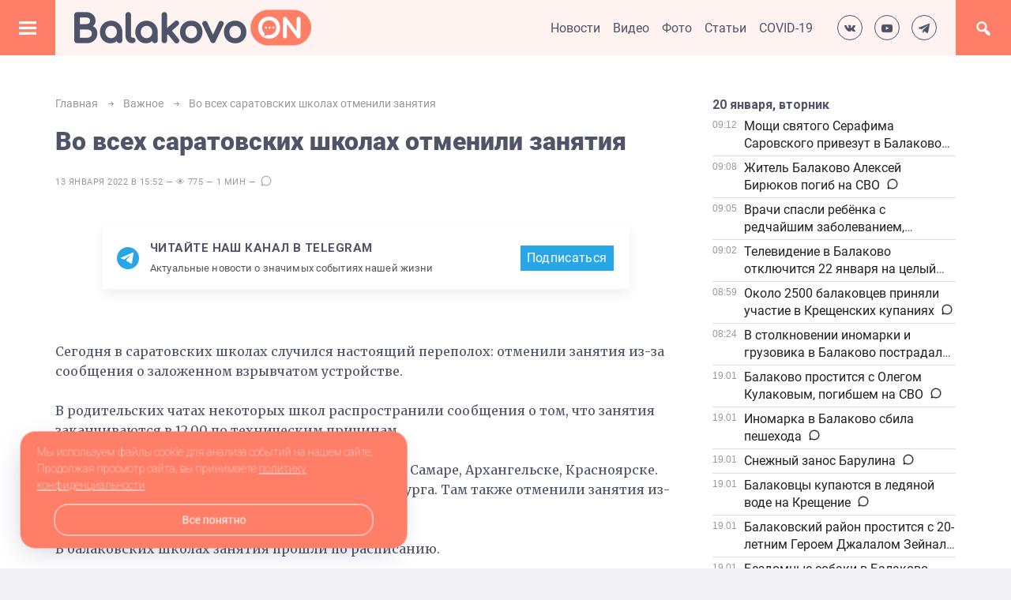

--- FILE ---
content_type: text/html; charset=UTF-8
request_url: https://balakovo.online/2022/01/13/otmenili-zanyatiya/
body_size: 24117
content:
<!DOCTYPE html>
<html lang="ru-RU" class="no-js">
<head>
<meta charset="UTF-8">
<meta name="viewport" content="width=device-width, initial-scale=1">
<link rel="profile" href="https://gmpg.org/xfn/11">
<link rel="preconnect" href="https://fonts.googleapis.com">
<link rel="preconnect" href="https://fonts.gstatic.com" crossorigin>
<link href="https://fonts.googleapis.com/css2?family=Roboto:ital,wght@0,100;0,300;0,400;0,500;0,700;0,900;1,100;1,300;1,400;1,500;1,700;1,900&display=swap" rel="stylesheet">
<link href="https://fonts.googleapis.com/css2?family=Merriweather:ital,wght@0,300;0,400;0,700;0,900;1,300;1,400;1,700;1,900&display=swap" rel="stylesheet">

<link href="https://balakovo.online/wp-content/uploads/2021/11/favicon.png" rel="icon" type="image/x-icon">
  
<meta name='robots' content='index, follow, max-image-preview:large, max-snippet:-1, max-video-preview:-1' />

	<!-- This site is optimized with the Yoast SEO plugin v25.6 - https://yoast.com/wordpress/plugins/seo/ -->
	<title>Во всех саратовских школах отменили занятия -</title>
	<meta name="description" content="Во всех саратовских школах отменили занятия. Причина - информация о заложенном взрывном устройстве." />
	<link rel="canonical" href="https://balakovo.online/2022/01/13/otmenili-zanyatiya/" />
	<meta property="og:locale" content="ru_RU" />
	<meta property="og:type" content="article" />
	<meta property="og:title" content="Во всех саратовских школах отменили занятия -" />
	<meta property="og:description" content="Во всех саратовских школах отменили занятия. Причина - информация о заложенном взрывном устройстве." />
	<meta property="og:url" content="https://balakovo.online/2022/01/13/otmenili-zanyatiya/" />
	<meta property="og:site_name" content="Балаково.Онлайн - Все новости Балаково" />
	<meta property="article:published_time" content="2022-01-13T11:52:27+00:00" />
	<meta property="article:modified_time" content="2025-06-03T11:41:44+00:00" />
	<meta property="og:image" content="https://balakovo.online/wp-content/uploads/2022/01/scool.jpg" />
	<meta property="og:image:width" content="874" />
	<meta property="og:image:height" content="492" />
	<meta property="og:image:type" content="image/jpeg" />
	<meta name="author" content="Наталья Ивлиева" />
	<meta name="twitter:card" content="summary_large_image" />
	<meta name="twitter:label1" content="Написано автором" />
	<meta name="twitter:data1" content="Наталья Ивлиева" />
	<meta name="twitter:label2" content="Примерное время для чтения" />
	<meta name="twitter:data2" content="1 минута" />
	<script type="application/ld+json" class="yoast-schema-graph">{"@context":"https://schema.org","@graph":[{"@type":"Article","@id":"https://balakovo.online/2022/01/13/otmenili-zanyatiya/#article","isPartOf":{"@id":"https://balakovo.online/2022/01/13/otmenili-zanyatiya/"},"author":{"name":"Наталья Ивлиева","@id":"https://balakovo.online/#/schema/person/5eb7a6a05e4b7fef901fc7c52440f3c9"},"headline":"Во всех саратовских школах отменили занятия","datePublished":"2022-01-13T11:52:27+00:00","dateModified":"2025-06-03T11:41:44+00:00","mainEntityOfPage":{"@id":"https://balakovo.online/2022/01/13/otmenili-zanyatiya/"},"wordCount":74,"publisher":{"@id":"https://balakovo.online/#organization"},"image":{"@id":"https://balakovo.online/2022/01/13/otmenili-zanyatiya/#primaryimage"},"thumbnailUrl":"https://balakovo.online/wp-content/uploads/2022/01/scool.jpg","articleSection":["Важное"],"inLanguage":"ru-RU"},{"@type":"WebPage","@id":"https://balakovo.online/2022/01/13/otmenili-zanyatiya/","url":"https://balakovo.online/2022/01/13/otmenili-zanyatiya/","name":"Во всех саратовских школах отменили занятия -","isPartOf":{"@id":"https://balakovo.online/#website"},"primaryImageOfPage":{"@id":"https://balakovo.online/2022/01/13/otmenili-zanyatiya/#primaryimage"},"image":{"@id":"https://balakovo.online/2022/01/13/otmenili-zanyatiya/#primaryimage"},"thumbnailUrl":"https://balakovo.online/wp-content/uploads/2022/01/scool.jpg","datePublished":"2022-01-13T11:52:27+00:00","dateModified":"2025-06-03T11:41:44+00:00","description":"Во всех саратовских школах отменили занятия. Причина - информация о заложенном взрывном устройстве.","breadcrumb":{"@id":"https://balakovo.online/2022/01/13/otmenili-zanyatiya/#breadcrumb"},"inLanguage":"ru-RU","potentialAction":[{"@type":"ReadAction","target":["https://balakovo.online/2022/01/13/otmenili-zanyatiya/"]}]},{"@type":"ImageObject","inLanguage":"ru-RU","@id":"https://balakovo.online/2022/01/13/otmenili-zanyatiya/#primaryimage","url":"https://balakovo.online/wp-content/uploads/2022/01/scool.jpg","contentUrl":"https://balakovo.online/wp-content/uploads/2022/01/scool.jpg","width":874,"height":492},{"@type":"BreadcrumbList","@id":"https://balakovo.online/2022/01/13/otmenili-zanyatiya/#breadcrumb","itemListElement":[{"@type":"ListItem","position":1,"name":"Главная страница","item":"https://balakovo.online/"},{"@type":"ListItem","position":2,"name":"Во всех саратовских школах отменили занятия"}]},{"@type":"WebSite","@id":"https://balakovo.online/#website","url":"https://balakovo.online/","name":"Балаково.Онлайн - Все новости Балаково","description":"","publisher":{"@id":"https://balakovo.online/#organization"},"potentialAction":[{"@type":"SearchAction","target":{"@type":"EntryPoint","urlTemplate":"https://balakovo.online/?s={search_term_string}"},"query-input":{"@type":"PropertyValueSpecification","valueRequired":true,"valueName":"search_term_string"}}],"inLanguage":"ru-RU"},{"@type":"Organization","@id":"https://balakovo.online/#organization","name":"Балаково.Онлайн - все новости Балаково","url":"https://balakovo.online/","logo":{"@type":"ImageObject","inLanguage":"ru-RU","@id":"https://balakovo.online/#/schema/logo/image/","url":"https://balakovo.online/wp-content/uploads/2021/12/opengraph.png","contentUrl":"https://balakovo.online/wp-content/uploads/2021/12/opengraph.png","width":1000,"height":346,"caption":"Балаково.Онлайн - все новости Балаково"},"image":{"@id":"https://balakovo.online/#/schema/logo/image/"},"sameAs":["https://www.instagram.com/balakovo.online/","https://www.youtube.com/channel/UC7lH07qIVI6z2p69o1YiUiQ"]},{"@type":"Person","@id":"https://balakovo.online/#/schema/person/5eb7a6a05e4b7fef901fc7c52440f3c9","name":"Наталья Ивлиева","image":{"@type":"ImageObject","inLanguage":"ru-RU","@id":"https://balakovo.online/#/schema/person/image/","url":"https://secure.gravatar.com/avatar/d7d8a69ee3f4787b731130ecd71449eeec16b29b4c208a55ee8bf17cae0c6a39?s=96&d=mm&r=g","contentUrl":"https://secure.gravatar.com/avatar/d7d8a69ee3f4787b731130ecd71449eeec16b29b4c208a55ee8bf17cae0c6a39?s=96&d=mm&r=g","caption":"Наталья Ивлиева"}}]}</script>
	<!-- / Yoast SEO plugin. -->


<link rel="alternate" title="oEmbed (JSON)" type="application/json+oembed" href="https://balakovo.online/wp-json/oembed/1.0/embed?url=https%3A%2F%2Fbalakovo.online%2F2022%2F01%2F13%2Fotmenili-zanyatiya%2F" />
<link rel="alternate" title="oEmbed (XML)" type="text/xml+oembed" href="https://balakovo.online/wp-json/oembed/1.0/embed?url=https%3A%2F%2Fbalakovo.online%2F2022%2F01%2F13%2Fotmenili-zanyatiya%2F&#038;format=xml" />
<style id='wp-img-auto-sizes-contain-inline-css' type='text/css'>
img:is([sizes=auto i],[sizes^="auto," i]){contain-intrinsic-size:3000px 1500px}
/*# sourceURL=wp-img-auto-sizes-contain-inline-css */
</style>
<style id='wp-block-library-inline-css' type='text/css'>
:root{--wp-block-synced-color:#7a00df;--wp-block-synced-color--rgb:122,0,223;--wp-bound-block-color:var(--wp-block-synced-color);--wp-editor-canvas-background:#ddd;--wp-admin-theme-color:#007cba;--wp-admin-theme-color--rgb:0,124,186;--wp-admin-theme-color-darker-10:#006ba1;--wp-admin-theme-color-darker-10--rgb:0,107,160.5;--wp-admin-theme-color-darker-20:#005a87;--wp-admin-theme-color-darker-20--rgb:0,90,135;--wp-admin-border-width-focus:2px}@media (min-resolution:192dpi){:root{--wp-admin-border-width-focus:1.5px}}.wp-element-button{cursor:pointer}:root .has-very-light-gray-background-color{background-color:#eee}:root .has-very-dark-gray-background-color{background-color:#313131}:root .has-very-light-gray-color{color:#eee}:root .has-very-dark-gray-color{color:#313131}:root .has-vivid-green-cyan-to-vivid-cyan-blue-gradient-background{background:linear-gradient(135deg,#00d084,#0693e3)}:root .has-purple-crush-gradient-background{background:linear-gradient(135deg,#34e2e4,#4721fb 50%,#ab1dfe)}:root .has-hazy-dawn-gradient-background{background:linear-gradient(135deg,#faaca8,#dad0ec)}:root .has-subdued-olive-gradient-background{background:linear-gradient(135deg,#fafae1,#67a671)}:root .has-atomic-cream-gradient-background{background:linear-gradient(135deg,#fdd79a,#004a59)}:root .has-nightshade-gradient-background{background:linear-gradient(135deg,#330968,#31cdcf)}:root .has-midnight-gradient-background{background:linear-gradient(135deg,#020381,#2874fc)}:root{--wp--preset--font-size--normal:16px;--wp--preset--font-size--huge:42px}.has-regular-font-size{font-size:1em}.has-larger-font-size{font-size:2.625em}.has-normal-font-size{font-size:var(--wp--preset--font-size--normal)}.has-huge-font-size{font-size:var(--wp--preset--font-size--huge)}.has-text-align-center{text-align:center}.has-text-align-left{text-align:left}.has-text-align-right{text-align:right}.has-fit-text{white-space:nowrap!important}#end-resizable-editor-section{display:none}.aligncenter{clear:both}.items-justified-left{justify-content:flex-start}.items-justified-center{justify-content:center}.items-justified-right{justify-content:flex-end}.items-justified-space-between{justify-content:space-between}.screen-reader-text{border:0;clip-path:inset(50%);height:1px;margin:-1px;overflow:hidden;padding:0;position:absolute;width:1px;word-wrap:normal!important}.screen-reader-text:focus{background-color:#ddd;clip-path:none;color:#444;display:block;font-size:1em;height:auto;left:5px;line-height:normal;padding:15px 23px 14px;text-decoration:none;top:5px;width:auto;z-index:100000}html :where(.has-border-color){border-style:solid}html :where([style*=border-top-color]){border-top-style:solid}html :where([style*=border-right-color]){border-right-style:solid}html :where([style*=border-bottom-color]){border-bottom-style:solid}html :where([style*=border-left-color]){border-left-style:solid}html :where([style*=border-width]){border-style:solid}html :where([style*=border-top-width]){border-top-style:solid}html :where([style*=border-right-width]){border-right-style:solid}html :where([style*=border-bottom-width]){border-bottom-style:solid}html :where([style*=border-left-width]){border-left-style:solid}html :where(img[class*=wp-image-]){height:auto;max-width:100%}:where(figure){margin:0 0 1em}html :where(.is-position-sticky){--wp-admin--admin-bar--position-offset:var(--wp-admin--admin-bar--height,0px)}@media screen and (max-width:600px){html :where(.is-position-sticky){--wp-admin--admin-bar--position-offset:0px}}

/*# sourceURL=wp-block-library-inline-css */
</style><style id='wp-block-calendar-inline-css' type='text/css'>
.wp-block-calendar{text-align:center}.wp-block-calendar td,.wp-block-calendar th{border:1px solid;padding:.25em}.wp-block-calendar th{font-weight:400}.wp-block-calendar caption{background-color:inherit}.wp-block-calendar table{border-collapse:collapse;width:100%}.wp-block-calendar table.has-background th{background-color:inherit}.wp-block-calendar table.has-text-color th{color:inherit}.wp-block-calendar :where(table:not(.has-text-color)){color:#40464d}.wp-block-calendar :where(table:not(.has-text-color)) td,.wp-block-calendar :where(table:not(.has-text-color)) th{border-color:#ddd}:where(.wp-block-calendar table:not(.has-background) th){background:#ddd}
/*# sourceURL=https://balakovo.online/wp-includes/blocks/calendar/style.min.css */
</style>
<style id='wp-block-paragraph-inline-css' type='text/css'>
.is-small-text{font-size:.875em}.is-regular-text{font-size:1em}.is-large-text{font-size:2.25em}.is-larger-text{font-size:3em}.has-drop-cap:not(:focus):first-letter{float:left;font-size:8.4em;font-style:normal;font-weight:100;line-height:.68;margin:.05em .1em 0 0;text-transform:uppercase}body.rtl .has-drop-cap:not(:focus):first-letter{float:none;margin-left:.1em}p.has-drop-cap.has-background{overflow:hidden}:root :where(p.has-background){padding:1.25em 2.375em}:where(p.has-text-color:not(.has-link-color)) a{color:inherit}p.has-text-align-left[style*="writing-mode:vertical-lr"],p.has-text-align-right[style*="writing-mode:vertical-rl"]{rotate:180deg}
/*# sourceURL=https://balakovo.online/wp-includes/blocks/paragraph/style.min.css */
</style>
<style id='global-styles-inline-css' type='text/css'>
:root{--wp--preset--aspect-ratio--square: 1;--wp--preset--aspect-ratio--4-3: 4/3;--wp--preset--aspect-ratio--3-4: 3/4;--wp--preset--aspect-ratio--3-2: 3/2;--wp--preset--aspect-ratio--2-3: 2/3;--wp--preset--aspect-ratio--16-9: 16/9;--wp--preset--aspect-ratio--9-16: 9/16;--wp--preset--color--black: #000000;--wp--preset--color--cyan-bluish-gray: #abb8c3;--wp--preset--color--white: #ffffff;--wp--preset--color--pale-pink: #f78da7;--wp--preset--color--vivid-red: #cf2e2e;--wp--preset--color--luminous-vivid-orange: #ff6900;--wp--preset--color--luminous-vivid-amber: #fcb900;--wp--preset--color--light-green-cyan: #7bdcb5;--wp--preset--color--vivid-green-cyan: #00d084;--wp--preset--color--pale-cyan-blue: #8ed1fc;--wp--preset--color--vivid-cyan-blue: #0693e3;--wp--preset--color--vivid-purple: #9b51e0;--wp--preset--gradient--vivid-cyan-blue-to-vivid-purple: linear-gradient(135deg,rgb(6,147,227) 0%,rgb(155,81,224) 100%);--wp--preset--gradient--light-green-cyan-to-vivid-green-cyan: linear-gradient(135deg,rgb(122,220,180) 0%,rgb(0,208,130) 100%);--wp--preset--gradient--luminous-vivid-amber-to-luminous-vivid-orange: linear-gradient(135deg,rgb(252,185,0) 0%,rgb(255,105,0) 100%);--wp--preset--gradient--luminous-vivid-orange-to-vivid-red: linear-gradient(135deg,rgb(255,105,0) 0%,rgb(207,46,46) 100%);--wp--preset--gradient--very-light-gray-to-cyan-bluish-gray: linear-gradient(135deg,rgb(238,238,238) 0%,rgb(169,184,195) 100%);--wp--preset--gradient--cool-to-warm-spectrum: linear-gradient(135deg,rgb(74,234,220) 0%,rgb(151,120,209) 20%,rgb(207,42,186) 40%,rgb(238,44,130) 60%,rgb(251,105,98) 80%,rgb(254,248,76) 100%);--wp--preset--gradient--blush-light-purple: linear-gradient(135deg,rgb(255,206,236) 0%,rgb(152,150,240) 100%);--wp--preset--gradient--blush-bordeaux: linear-gradient(135deg,rgb(254,205,165) 0%,rgb(254,45,45) 50%,rgb(107,0,62) 100%);--wp--preset--gradient--luminous-dusk: linear-gradient(135deg,rgb(255,203,112) 0%,rgb(199,81,192) 50%,rgb(65,88,208) 100%);--wp--preset--gradient--pale-ocean: linear-gradient(135deg,rgb(255,245,203) 0%,rgb(182,227,212) 50%,rgb(51,167,181) 100%);--wp--preset--gradient--electric-grass: linear-gradient(135deg,rgb(202,248,128) 0%,rgb(113,206,126) 100%);--wp--preset--gradient--midnight: linear-gradient(135deg,rgb(2,3,129) 0%,rgb(40,116,252) 100%);--wp--preset--font-size--small: 13px;--wp--preset--font-size--medium: 20px;--wp--preset--font-size--large: 36px;--wp--preset--font-size--x-large: 42px;--wp--preset--spacing--20: 0.44rem;--wp--preset--spacing--30: 0.67rem;--wp--preset--spacing--40: 1rem;--wp--preset--spacing--50: 1.5rem;--wp--preset--spacing--60: 2.25rem;--wp--preset--spacing--70: 3.38rem;--wp--preset--spacing--80: 5.06rem;--wp--preset--shadow--natural: 6px 6px 9px rgba(0, 0, 0, 0.2);--wp--preset--shadow--deep: 12px 12px 50px rgba(0, 0, 0, 0.4);--wp--preset--shadow--sharp: 6px 6px 0px rgba(0, 0, 0, 0.2);--wp--preset--shadow--outlined: 6px 6px 0px -3px rgb(255, 255, 255), 6px 6px rgb(0, 0, 0);--wp--preset--shadow--crisp: 6px 6px 0px rgb(0, 0, 0);}:where(.is-layout-flex){gap: 0.5em;}:where(.is-layout-grid){gap: 0.5em;}body .is-layout-flex{display: flex;}.is-layout-flex{flex-wrap: wrap;align-items: center;}.is-layout-flex > :is(*, div){margin: 0;}body .is-layout-grid{display: grid;}.is-layout-grid > :is(*, div){margin: 0;}:where(.wp-block-columns.is-layout-flex){gap: 2em;}:where(.wp-block-columns.is-layout-grid){gap: 2em;}:where(.wp-block-post-template.is-layout-flex){gap: 1.25em;}:where(.wp-block-post-template.is-layout-grid){gap: 1.25em;}.has-black-color{color: var(--wp--preset--color--black) !important;}.has-cyan-bluish-gray-color{color: var(--wp--preset--color--cyan-bluish-gray) !important;}.has-white-color{color: var(--wp--preset--color--white) !important;}.has-pale-pink-color{color: var(--wp--preset--color--pale-pink) !important;}.has-vivid-red-color{color: var(--wp--preset--color--vivid-red) !important;}.has-luminous-vivid-orange-color{color: var(--wp--preset--color--luminous-vivid-orange) !important;}.has-luminous-vivid-amber-color{color: var(--wp--preset--color--luminous-vivid-amber) !important;}.has-light-green-cyan-color{color: var(--wp--preset--color--light-green-cyan) !important;}.has-vivid-green-cyan-color{color: var(--wp--preset--color--vivid-green-cyan) !important;}.has-pale-cyan-blue-color{color: var(--wp--preset--color--pale-cyan-blue) !important;}.has-vivid-cyan-blue-color{color: var(--wp--preset--color--vivid-cyan-blue) !important;}.has-vivid-purple-color{color: var(--wp--preset--color--vivid-purple) !important;}.has-black-background-color{background-color: var(--wp--preset--color--black) !important;}.has-cyan-bluish-gray-background-color{background-color: var(--wp--preset--color--cyan-bluish-gray) !important;}.has-white-background-color{background-color: var(--wp--preset--color--white) !important;}.has-pale-pink-background-color{background-color: var(--wp--preset--color--pale-pink) !important;}.has-vivid-red-background-color{background-color: var(--wp--preset--color--vivid-red) !important;}.has-luminous-vivid-orange-background-color{background-color: var(--wp--preset--color--luminous-vivid-orange) !important;}.has-luminous-vivid-amber-background-color{background-color: var(--wp--preset--color--luminous-vivid-amber) !important;}.has-light-green-cyan-background-color{background-color: var(--wp--preset--color--light-green-cyan) !important;}.has-vivid-green-cyan-background-color{background-color: var(--wp--preset--color--vivid-green-cyan) !important;}.has-pale-cyan-blue-background-color{background-color: var(--wp--preset--color--pale-cyan-blue) !important;}.has-vivid-cyan-blue-background-color{background-color: var(--wp--preset--color--vivid-cyan-blue) !important;}.has-vivid-purple-background-color{background-color: var(--wp--preset--color--vivid-purple) !important;}.has-black-border-color{border-color: var(--wp--preset--color--black) !important;}.has-cyan-bluish-gray-border-color{border-color: var(--wp--preset--color--cyan-bluish-gray) !important;}.has-white-border-color{border-color: var(--wp--preset--color--white) !important;}.has-pale-pink-border-color{border-color: var(--wp--preset--color--pale-pink) !important;}.has-vivid-red-border-color{border-color: var(--wp--preset--color--vivid-red) !important;}.has-luminous-vivid-orange-border-color{border-color: var(--wp--preset--color--luminous-vivid-orange) !important;}.has-luminous-vivid-amber-border-color{border-color: var(--wp--preset--color--luminous-vivid-amber) !important;}.has-light-green-cyan-border-color{border-color: var(--wp--preset--color--light-green-cyan) !important;}.has-vivid-green-cyan-border-color{border-color: var(--wp--preset--color--vivid-green-cyan) !important;}.has-pale-cyan-blue-border-color{border-color: var(--wp--preset--color--pale-cyan-blue) !important;}.has-vivid-cyan-blue-border-color{border-color: var(--wp--preset--color--vivid-cyan-blue) !important;}.has-vivid-purple-border-color{border-color: var(--wp--preset--color--vivid-purple) !important;}.has-vivid-cyan-blue-to-vivid-purple-gradient-background{background: var(--wp--preset--gradient--vivid-cyan-blue-to-vivid-purple) !important;}.has-light-green-cyan-to-vivid-green-cyan-gradient-background{background: var(--wp--preset--gradient--light-green-cyan-to-vivid-green-cyan) !important;}.has-luminous-vivid-amber-to-luminous-vivid-orange-gradient-background{background: var(--wp--preset--gradient--luminous-vivid-amber-to-luminous-vivid-orange) !important;}.has-luminous-vivid-orange-to-vivid-red-gradient-background{background: var(--wp--preset--gradient--luminous-vivid-orange-to-vivid-red) !important;}.has-very-light-gray-to-cyan-bluish-gray-gradient-background{background: var(--wp--preset--gradient--very-light-gray-to-cyan-bluish-gray) !important;}.has-cool-to-warm-spectrum-gradient-background{background: var(--wp--preset--gradient--cool-to-warm-spectrum) !important;}.has-blush-light-purple-gradient-background{background: var(--wp--preset--gradient--blush-light-purple) !important;}.has-blush-bordeaux-gradient-background{background: var(--wp--preset--gradient--blush-bordeaux) !important;}.has-luminous-dusk-gradient-background{background: var(--wp--preset--gradient--luminous-dusk) !important;}.has-pale-ocean-gradient-background{background: var(--wp--preset--gradient--pale-ocean) !important;}.has-electric-grass-gradient-background{background: var(--wp--preset--gradient--electric-grass) !important;}.has-midnight-gradient-background{background: var(--wp--preset--gradient--midnight) !important;}.has-small-font-size{font-size: var(--wp--preset--font-size--small) !important;}.has-medium-font-size{font-size: var(--wp--preset--font-size--medium) !important;}.has-large-font-size{font-size: var(--wp--preset--font-size--large) !important;}.has-x-large-font-size{font-size: var(--wp--preset--font-size--x-large) !important;}
/*# sourceURL=global-styles-inline-css */
</style>

<style id='classic-theme-styles-inline-css' type='text/css'>
/*! This file is auto-generated */
.wp-block-button__link{color:#fff;background-color:#32373c;border-radius:9999px;box-shadow:none;text-decoration:none;padding:calc(.667em + 2px) calc(1.333em + 2px);font-size:1.125em}.wp-block-file__button{background:#32373c;color:#fff;text-decoration:none}
/*# sourceURL=/wp-includes/css/classic-themes.min.css */
</style>
<link rel='stylesheet' id='contact-form-7-css' href='https://balakovo.online/wp-content/plugins/contact-form-7/includes/css/styles.css?ver=6.1' type='text/css' media='all' />
<link rel='stylesheet' id='theme-style-css' href='https://balakovo.online/wp-content/themes/neva/style.css?ver=1741902062' type='text/css' media='all' />
<link rel='stylesheet' id='dashicons-css' href='https://balakovo.online/wp-includes/css/dashicons.min.css?ver=6.9' type='text/css' media='all' />
<link rel='stylesheet' id='dflip-style-css' href='https://balakovo.online/wp-content/plugins/3d-flipbook-dflip-lite/assets/css/dflip.min.css?ver=2.3.75' type='text/css' media='all' />
<link rel="https://api.w.org/" href="https://balakovo.online/wp-json/" /><link rel="alternate" title="JSON" type="application/json" href="https://balakovo.online/wp-json/wp/v2/posts/1271" /><style>
body{background:#f2f2f4;color:#505468}
a, a.read-more:hover{color:#505468}
a:hover, .standart-post h2.post-title a:hover, a.read-more, .standart-post .post-info a:hover, .breadcrumbs a:hover, #recentcomments a:hover, .gp-post-tags a:hover{color:#ff7e67}
header{background:#fff3f2}
.site-title h1 a,.site-title span a{color:#ffffff}
.gp-open-nav, .mob-menu-left, .widget-title:before{background:#ff7e67}
.gp-open-nav:before, .gp-mob-menu-hover:before, .menunav li a, .mob-menu-left .menu-title{color:#ffffff}
.mob-menu-cent{background:#ffffff; color:#505468}
.mob-menu-cent a, .mob-menu-cent .menu-title{color:#505468}
.mob-menu-right, .gp-mob-menu-open{background:#efeff4; color:#505468}
.mob-menu-right a, .mob-menu-right .menu-title{color:#505468}
.toggle-search, .gp-search-open{background:#ff7e67}
.toggle-search:before, .gp-search-hover:before, .gp-search-modal p, .search-container .s, .search-container .searchSubmit, .gp-search-modal span{color:#ffffff}
.search-container .s, .search-container .searchSubmit, .gp-search-modal span{border-color: #ffffff}
.toggle-social, .gp-social-open{background:#fff3f2}
.toggle-social:before, .gp-social-hover:before{color:#4d5369}
ul.gp-social-icons li{border:1px solid #4d5369}
ul.gp-social-icons li:hover{background:#ff7e67;border-color:#ff7e67}
.gp-home-slider{border-color: #fff3f2; display: grid; grid-template-columns: 1fr 423px;}
.gp-home-slider__slider{overflow: hidden;min-height: 460px}
@media (max-width: 449px) {
    .gp-home-slider {grid-template-columns: 1fr;}
    .gp-home-slider__slider{overflow: hidden;min-height: calc(100vw * 0.56)}
}
.gp-home-slider-item {position: relative;overflow: hidden;padding-bottom: 56%; width:100%}
/*.gp-home-slider-item::before {content: '';padding-top: 66%;float: left;}*/
.gp-home-slider-item__img {position: absolute;width:100%;height:auto;top:50%;left:50%;transform:translate(-50%,-50%)}
.slider-title,.poster-title{color:#fff}
.owl-nav button{background:#ff7e67;color:#ffffff}
h1,h2,h3,h4,h5,h6, .next-desc, .prev-desc, .comment-title, .standart-post h2.post-title a{color: #505468}
.homepage-post h2.post-title a, .homepage-post h2.post-title a:hover, .homepage-post .post-info, .homepage-post .post-info a, .homepage-post .post-info a:hover{color:#ffffff}
.gp-post-tags a:hover{border-color:#ff7e67}
#recentcomments a, .search-desc{color:#505468}
.loadmore-section{background:#4d5369;color:#ffffff}
.loadmore-section:hover{background:#ff7e67}
.comment-form input[type="submit"] {background:#ff7e67;color:#ffffff}
.comment-form input[type="submit"]:hover {background:#4d5369}
.full-post a.read-more{color:#ffffff;background:#4d5369}
.full-post a.read-more:hover{background:#ff7e67}
.nav-links .page-numbers,.pagination a.page-numbers,.pagination .page-numbers.current, .post-page-numbers, .post-page-numbers.current, .pagination a.page-numbers, nav.pagination .dots:hover{color:#505468}
.pagination .page-numbers.current,.pagination .page-numbers:hover, .post-page-numbers:hover, .post-page-numbers.current{background:#ff7e67;color:#ffffff}
footer{background:#f7f6fb; color:#505468 }
footer a {color:#505468}
#backtop{background:#4d5369}
#backtop:hover{background:#ff7e67}
#backtop:before {color:#ffffff}
.widget_categories ul li span{background:#ff7e67}
.gp-about-me-img:before{background:#ff7e67}
.widget .tagcloud a:hover{color:#ff7e67; border-color:#ff7e67}
ul.gp-child-cat-list li a{background: #ff7e67;color:#ffffff}
ul.gp-child-cat-list li a:hover{background:#4d5369}
blockquote {border-color:#4d5369}
.logo-title a{background-image: url('https://balakovo.online/wp-content/uploads/2021/10/logo2.png'); background-repeat: no-repeat;   width: 300px; height:70px}.logo-title a {background-size: cover}@media only screen and (max-width:500px){.gp-open-nav{width:33.505468%}.toggle-search{width:33.505468%}}ul.gp-social-icons {padding-right: 24px}.toggle-social { right: 70px}@media only screen and (max-width:500px){.gp-open-nav{width:33.505468%}.toggle-social {width:33.505468%; right:33.505468%}ul.gp-social-icons {padding-right: 0}}.main-col{float:left; margin-right:4%}.poster { background: url('') no-repeat center center; background-size: cover}
.toggle-comments {height: 0}.comment-title {font-size: 22px; padding-top: 40px}#reply-title { padding: 0}.loadmore-section, nav.pagination {margin-bottom: 35px}  .post-header { margin-bottom: 35px}
.gp-recent-posts-widget ul li .time {color:#999}
.gp-home-slider__category {
    display: inline-flex;
    justify-content: center;
    align-items: center;
    padding: 0 16px;
    height: 36px;
    min-height: 36px;
    position: absolute;
    top: 32px;
    left: 32px;
    z-index: 4;
    background-color: #ff7e67;
    color: #fff;
    text-decoration: none;
    cursor: pointer;
}
.gp-home-slider__category:hover {
    color: #fff;
    text-decoration: underline;
}
</style>
		<style type="text/css" id="wp-custom-css">
			/*Contact Form 7 - Скрываем виджет reCapcha 3*/
 
.grecaptcha-logo {
    display: none !important;
}
 
.grecaptcha-badge {
    display: none !important;
}		</style>
		</head>

<body class="wp-singular post-template-default single single-post postid-1271 single-format-standard wp-theme-neva" itemscope itemtype="https://schema.org/WebPage">
<!-- Yandex.Metrika counter -->
<script type="text/javascript" >
   (function(m,e,t,r,i,k,a){m[i]=m[i]||function(){(m[i].a=m[i].a||[]).push(arguments)};
   m[i].l=1*new Date();k=e.createElement(t),a=e.getElementsByTagName(t)[0],k.async=1,k.src=r,a.parentNode.insertBefore(k,a)})
   (window, document, "script", "https://mc.yandex.ru/metrika/tag.js", "ym");

   ym(83131390, "init", {
        clickmap:true,
        trackLinks:true,
        accurateTrackBounce:true,
        webvisor:true
   });
</script>
<noscript><div><img src="https://mc.yandex.ru/watch/83131390" style="position:absolute; left:-9999px;" alt="" /></div></noscript>
<!-- /Yandex.Metrika counter -->
<div class="wrap">


<header itemscope itemtype="https://schema.org/WPHeader">
<button class="gp-open-nav" title="Открыть меню"></button> 

 <div class="site-title logo-title">
<span itemprop="name"><a href="https://balakovo.online/">Балаково.Онлайн &#8212; Все новости Балаково</a></span>
</div><!-- end logo imglogo --><ul id="menu-menyu-top" class="header-menu"><li id="menu-item-617" class="menu-item menu-item-type-custom menu-item-object-custom menu-item-617"><a href="/" itemprop="url">Новости</a></li>
<li id="menu-item-614" class="menu-item menu-item-type-taxonomy menu-item-object-category menu-item-614"><a href="https://balakovo.online/video/" itemprop="url">Видео</a></li>
<li id="menu-item-615" class="menu-item menu-item-type-taxonomy menu-item-object-category menu-item-615"><a href="https://balakovo.online/foto/" itemprop="url">Фото</a></li>
<li id="menu-item-616" class="menu-item menu-item-type-taxonomy menu-item-object-category menu-item-616"><a href="https://balakovo.online/stati/" itemprop="url">Статьи</a></li>
<li id="menu-item-625" class="menu-item menu-item-type-taxonomy menu-item-object-category menu-item-625"><a href="https://balakovo.online/zdorove/covid-19/" itemprop="url">COVID-19</a></li>
</ul> 
<div class="gp-mob-social-block">
<ul class="gp-social-icons transparent-icons">
<!--noindex-->
<li><a class="vk" href="https://vk.com/balakovo.online" rel="nofollow" target="_blank"></a>




<li><a class="yt" href="" rel="nofollow" target="_blank"></a>

<li><a class="tg" href="https://t.me/balakovoonline" rel="nofollow" target="_blank"></a>

<!--/noindex-->
</ul>
</div><!--end gp-mob-social-block-->  
<div class="gp-search-modal custom-search-modal">
<a class="close"></a>
 
<div class="search-container gp-clearfix custom-search-modal__form">
 <form method="get" class="searchform" action="https://balakovo.online/">
<input type="text" id ="gp-form" class="s" name="s" onblur="if(this.value=='')this.value='Что будем искать?';" onfocus="if(this.value=='Что будем искать?')this.value='';" value="Что будем искать?"><input type="submit" class="searchSubmit" value="Найти" />

</form>

<p>Например, <span class="gp-inp-text">Доброта</span></p>
</div><!-- end search-container-->
        <div  class="custom-search-modal__calendar">
        <div id="block-4" class="widget widget_block widget_calendar gp-clearfix"><div class="wp-block-calendar"><table id="wp-calendar" class="wp-calendar-table">
	<caption>Январь 2022</caption>
	<thead>
	<tr>
		<th scope="col" aria-label="Понедельник">Пн</th>
		<th scope="col" aria-label="Вторник">Вт</th>
		<th scope="col" aria-label="Среда">Ср</th>
		<th scope="col" aria-label="Четверг">Чт</th>
		<th scope="col" aria-label="Пятница">Пт</th>
		<th scope="col" aria-label="Суббота">Сб</th>
		<th scope="col" aria-label="Воскресенье">Вс</th>
	</tr>
	</thead>
	<tbody>
	<tr>
		<td colspan="5" class="pad">&nbsp;</td><td>1</td><td>2</td>
	</tr>
	<tr>
		<td>3</td><td>4</td><td><a href="https://balakovo.online/2022/01/05/" aria-label="Записи, опубликованные 05.01.2022">5</a></td><td>6</td><td><a href="https://balakovo.online/2022/01/07/" aria-label="Записи, опубликованные 07.01.2022">7</a></td><td><a href="https://balakovo.online/2022/01/08/" aria-label="Записи, опубликованные 08.01.2022">8</a></td><td><a href="https://balakovo.online/2022/01/09/" aria-label="Записи, опубликованные 09.01.2022">9</a></td>
	</tr>
	<tr>
		<td><a href="https://balakovo.online/2022/01/10/" aria-label="Записи, опубликованные 10.01.2022">10</a></td><td><a href="https://balakovo.online/2022/01/11/" aria-label="Записи, опубликованные 11.01.2022">11</a></td><td><a href="https://balakovo.online/2022/01/12/" aria-label="Записи, опубликованные 12.01.2022">12</a></td><td><a href="https://balakovo.online/2022/01/13/" aria-label="Записи, опубликованные 13.01.2022">13</a></td><td><a href="https://balakovo.online/2022/01/14/" aria-label="Записи, опубликованные 14.01.2022">14</a></td><td>15</td><td>16</td>
	</tr>
	<tr>
		<td><a href="https://balakovo.online/2022/01/17/" aria-label="Записи, опубликованные 17.01.2022">17</a></td><td><a href="https://balakovo.online/2022/01/18/" aria-label="Записи, опубликованные 18.01.2022">18</a></td><td><a href="https://balakovo.online/2022/01/19/" aria-label="Записи, опубликованные 19.01.2022">19</a></td><td><a href="https://balakovo.online/2022/01/20/" aria-label="Записи, опубликованные 20.01.2022">20</a></td><td><a href="https://balakovo.online/2022/01/21/" aria-label="Записи, опубликованные 21.01.2022">21</a></td><td><a href="https://balakovo.online/2022/01/22/" aria-label="Записи, опубликованные 22.01.2022">22</a></td><td><a href="https://balakovo.online/2022/01/23/" aria-label="Записи, опубликованные 23.01.2022">23</a></td>
	</tr>
	<tr>
		<td><a href="https://balakovo.online/2022/01/24/" aria-label="Записи, опубликованные 24.01.2022">24</a></td><td><a href="https://balakovo.online/2022/01/25/" aria-label="Записи, опубликованные 25.01.2022">25</a></td><td><a href="https://balakovo.online/2022/01/26/" aria-label="Записи, опубликованные 26.01.2022">26</a></td><td><a href="https://balakovo.online/2022/01/27/" aria-label="Записи, опубликованные 27.01.2022">27</a></td><td><a href="https://balakovo.online/2022/01/28/" aria-label="Записи, опубликованные 28.01.2022">28</a></td><td>29</td><td><a href="https://balakovo.online/2022/01/30/" aria-label="Записи, опубликованные 30.01.2022">30</a></td>
	</tr>
	<tr>
		<td><a href="https://balakovo.online/2022/01/31/" aria-label="Записи, опубликованные 31.01.2022">31</a></td>
		<td class="pad" colspan="6">&nbsp;</td>
	</tr>
	</tbody>
	</table><nav aria-label="Предыдущий и следующий месяцы" class="wp-calendar-nav">
		<span class="wp-calendar-nav-prev"><a href="https://balakovo.online/2021/12/">&laquo; Дек</a></span>
		<span class="pad">&nbsp;</span>
		<span class="wp-calendar-nav-next"><a href="https://balakovo.online/2022/02/">Фев &raquo;</a></span>
	</nav></div></div><!-- end widget -->    </div>
    </div><!-- end gp-search-modal--> <button class="toggle-social open_social"  title="Социальные сети"></button>

 <button class="toggle-search open_search"  title="Поиск по сайту"></button>
</header> <!-- end  header  -->


<!-- контейнер с меню и виджетами-->
 <div class="gp-mob-menu gp-clearfix">
 <div class="gp-flex-wrapper no-wrap-desktop">

<!-- меню сайта -->
<div class="mob-menu-left">
<!-- <span class="menu-title">Меню</span> -->

<!-- 1я колонка меню -->
<div class="nav-panel">
<nav class="menunav" itemscope itemtype="https://www.schema.org/SiteNavigationElement">
 <ul id="menu-menyu-v-shapke-sleva" class="top-menu"><li id="menu-item-664" class="menu-item menu-item-type-taxonomy menu-item-object-category menu-item-664"><a href="https://balakovo.online/biznes/" itemprop="url"><span itemprop="name">Бизнес</span></a></li>
<li id="menu-item-665" class="menu-item menu-item-type-taxonomy menu-item-object-category current-post-ancestor current-menu-parent current-post-parent menu-item-665"><a href="https://balakovo.online/vazhnoe/" itemprop="url"><span itemprop="name">Важное</span></a></li>
<li id="menu-item-666" class="menu-item menu-item-type-taxonomy menu-item-object-category menu-item-666"><a href="https://balakovo.online/gorod/" itemprop="url"><span itemprop="name">Город</span></a></li>
<li id="menu-item-667" class="menu-item menu-item-type-taxonomy menu-item-object-category menu-item-667"><a href="https://balakovo.online/zhkh/" itemprop="url"><span itemprop="name">ЖКХ</span></a></li>
<li id="menu-item-668" class="menu-item menu-item-type-taxonomy menu-item-object-category menu-item-668"><a href="https://balakovo.online/zdorove/" itemprop="url"><span itemprop="name">Здоровье</span></a></li>
<li id="menu-item-669" class="menu-item menu-item-type-taxonomy menu-item-object-category menu-item-669"><a href="https://balakovo.online/kriminal/" itemprop="url"><span itemprop="name">Криминал</span></a></li>
<li id="menu-item-670" class="menu-item menu-item-type-taxonomy menu-item-object-category menu-item-670"><a href="https://balakovo.online/kultura/" itemprop="url"><span itemprop="name">Культура</span></a></li>
<li id="menu-item-671" class="menu-item menu-item-type-taxonomy menu-item-object-category menu-item-671"><a href="https://balakovo.online/obrazovanie/" itemprop="url"><span itemprop="name">Образование</span></a></li>
<li id="menu-item-672" class="menu-item menu-item-type-taxonomy menu-item-object-category menu-item-672"><a href="https://balakovo.online/oficzialno/" itemprop="url"><span itemprop="name">Официально</span></a></li>
<li id="menu-item-673" class="menu-item menu-item-type-taxonomy menu-item-object-category menu-item-673"><a href="https://balakovo.online/politika/" itemprop="url"><span itemprop="name">Политика</span></a></li>
<li id="menu-item-674" class="menu-item menu-item-type-taxonomy menu-item-object-category menu-item-674"><a href="https://balakovo.online/religiya/" itemprop="url"><span itemprop="name">Религия</span></a></li>
<li id="menu-item-675" class="menu-item menu-item-type-taxonomy menu-item-object-category menu-item-675"><a href="https://balakovo.online/selo/" itemprop="url"><span itemprop="name">Село</span></a></li>
<li id="menu-item-676" class="menu-item menu-item-type-taxonomy menu-item-object-category menu-item-676"><a href="https://balakovo.online/sobytiya/" itemprop="url"><span itemprop="name">События</span></a></li>
<li id="menu-item-677" class="menu-item menu-item-type-taxonomy menu-item-object-category menu-item-677"><a href="https://balakovo.online/sport/" itemprop="url"><span itemprop="name">Спорт</span></a></li>
<li id="menu-item-678" class="menu-item menu-item-type-taxonomy menu-item-object-category menu-item-678"><a href="https://balakovo.online/transport/" itemprop="url"><span itemprop="name">Транспорт</span></a></li>
<li id="menu-item-679" class="menu-item menu-item-type-taxonomy menu-item-object-category menu-item-679"><a href="https://balakovo.online/ekologiya/" itemprop="url"><span itemprop="name">Экология</span></a></li>
</ul> </nav><!-- end  menunav  -->
</div> <!-- end  nav panel 1 -->
 
<!-- 2я колонка меню -->
<div class="nav-panel">
<nav  class="menunav" itemscope itemtype="https://www.schema.org/SiteNavigationElement">
 <ul id="menu-menyu-v-shapke-sprava" class="top-menu"><li id="menu-item-14" class="menu-item menu-item-type-taxonomy menu-item-object-category current-post-ancestor current-menu-parent current-post-parent menu-item-14"><a href="https://balakovo.online/vazhnoe/" itemprop="url"><span itemprop="name">Важное</span></a></li>
<li id="menu-item-15" class="menu-item menu-item-type-taxonomy menu-item-object-category menu-item-15"><a href="https://balakovo.online/video/" itemprop="url"><span itemprop="name">Видео</span></a></li>
<li id="menu-item-16" class="menu-item menu-item-type-taxonomy menu-item-object-category menu-item-16"><a href="https://balakovo.online/foto/" itemprop="url"><span itemprop="name">Фото</span></a></li>
<li id="menu-item-680" class="menu-item menu-item-type-taxonomy menu-item-object-category menu-item-680"><a href="https://balakovo.online/afisha/" itemprop="url"><span itemprop="name">Афиша</span></a></li>
<li id="menu-item-684" class="menu-item menu-item-type-taxonomy menu-item-object-category menu-item-684"><a href="https://balakovo.online/bykovo-otrogskoe-mo/" itemprop="url"><span itemprop="name">Спецпроекты</span></a></li>
</ul></nav><!-- end  menunav  -->
</div> <!-- end  nav panel 2 -->
</div> <!-- end  mob-menu-left -->

<!-- колонка по центру с виджетом -->
 <div class="mob-menu-cent">
<div id="block-27" class="widget widget_block widget_text gp-clearfix">
<p><strong>Каждый день мы создаём новости.</strong></p>
</div><!-- end widget --><div id="block-28" class="widget widget_block widget_text gp-clearfix">
<p>Новости, которые влияют на вашу жизнь.&nbsp;Мы&nbsp;публикуем информационные, аналитические, развлекательные&nbsp;и образовательные материалы, которые помогают вам сформировать&nbsp;собственное мнение по поводу событий.&nbsp;</p>
</div><!-- end widget --><div id="block-29" class="widget widget_block widget_text gp-clearfix">
<p><strong>Нам интересно всё. </strong></p>
</div><!-- end widget --><div id="block-30" class="widget widget_block widget_text gp-clearfix">
<p>Мы рассказываем о происшествиях, ситуациях, важных событиях.&nbsp;Наша задача - рассказать вам о сложных вещах просто, сообщить о том, что&nbsp;знать необходимо&nbsp;вне зависимости от обстоятельств и времени суток.</p>
</div><!-- end widget --><div id="block-31" class="widget widget_block widget_text gp-clearfix">
<p><strong>Наши материалы - понятные и проверенные.</strong></p>
</div><!-- end widget --><div id="block-32" class="widget widget_block widget_text gp-clearfix">
<p>Их&nbsp;создают сотрудники редакции, внештатные авторы и читатели. Любой и каждый может поделиться опытом, рассказать о себе, о своём проекте, о своей заботе или радости.</p>
</div><!-- end widget --><div id="block-33" class="widget widget_block widget_text gp-clearfix">
<p>Наша аудитория – все, кто интересуется происходящим, кто хочет жить комфортно и экологично, кто не боится проблем и знает, как их решать.</p>
</div><!-- end widget --></div> <!-- end  mob-menu-right -->

<!-- колонка справа с виджетом -->
 <div class="mob-menu-right-new">
  <div id="nav_menu-2" class="widget widget_nav_menu gp-clearfix"><div class="menu-menyu-v-shapke-tretya-kolonka-container"><ul id="menu-menyu-v-shapke-tretya-kolonka" class="menu"><li id="menu-item-819" class="menu-item menu-item-type-post_type menu-item-object-page menu-item-819"><a href="https://balakovo.online/kontakty/" itemprop="url">Контакты</a></li>
<li id="menu-item-694" class="menu-item menu-item-type-post_type menu-item-object-page menu-item-694"><a href="https://balakovo.online/rabota-u-nas/" itemprop="url">Работа у нас</a></li>
<li id="menu-item-689" class="menu-item menu-item-type-post_type menu-item-object-page menu-item-privacy-policy menu-item-689"><a rel="privacy-policy" href="https://balakovo.online/privacy-policy/" itemprop="url">Политика обработки персональных данных</a></li>
<li id="menu-item-690" class="menu-item menu-item-type-post_type menu-item-object-page menu-item-690"><a href="https://balakovo.online/informacziya-ob-ogranicheniyah/" itemprop="url">Информация об ограничениях</a></li>
<li id="menu-item-691" class="menu-item menu-item-type-post_type menu-item-object-page menu-item-691"><a href="https://balakovo.online/politika-ispolzovaniya-cookies/" itemprop="url">Политика использования Cookies</a></li>
<li id="menu-item-692" class="menu-item menu-item-type-post_type menu-item-object-page menu-item-692"><a href="https://balakovo.online/polzovatelskoe-soglashenie/" itemprop="url">Пользовательское соглашение</a></li>
<li id="menu-item-693" class="menu-item menu-item-type-post_type menu-item-object-page menu-item-693"><a href="https://balakovo.online/pravila-ispolzovaniya-materialov-sajta/" itemprop="url">Правила использования материалов сайта</a></li>
</ul></div></div><!-- end widget --></div> <!-- end  mob-menu-right -->

</div> <!-- end  wrapper -->
</div> <!-- end  gp-mob-menu -->
 


<main> 
 <div class="port gp-clearfix">
 
<div class="main-col">
 
<div id="post-1271" class="entry post-1271 post type-post status-publish format-standard has-post-thumbnail hentry category-vazhnoe"  itemscope itemtype="https://schema.org/BlogPosting">
<div class="post-header">
<div class="breadcrumbs" itemscope itemtype="https://schema.org/BreadcrumbList"><span itemprop="itemListElement" itemscope itemtype="https://schema.org/ListItem"><a class="breadcrumbs__link" href="https://balakovo.online/" itemprop="item"><span itemprop="name">Главная</span></a><meta itemprop="position" content="1" /></span><span class="breadcrumbs__separator">&nbsp; <span class="dashicons dashicons-arrow-right-alt"></span> &nbsp;</span><span itemprop="itemListElement" itemscope itemtype="https://schema.org/ListItem"><a class="breadcrumbs__link" href="https://balakovo.online/vazhnoe/" itemprop="item"><span itemprop="name">Важное</span></a><meta itemprop="position" content="2" /></span><span class="breadcrumbs__separator">&nbsp; <span class="dashicons dashicons-arrow-right-alt"></span> &nbsp;</span><span class="breadcrumbs__current">Во всех саратовских школах отменили занятия</span></div><!-- end breadcrumbs --><div class="gp-clearfix"></div>
<h1 class="post-title"  itemprop="headline">Во всех саратовских школах отменили занятия</h1>

<span class="tech-info"> 13 января 2022 в 15:52 &mdash; &#128065; 775 &mdash; 1 мин &mdash; <a style="display: inline-block; max-height: 16px; margin-bottom: -3px" href="#respond"><img style="display: inline-block;margin: 0 2px 3px;opacity: 0.35" src="[data-uri]" height="14px" width="14px" /></a></span>

<span class="gp-post-tags">
</span> <!-- end gp-post-tags-->
</div><!-- end post-header-->

 <div class="gp-banner gp-clearfix">	<a class="button__href" href="https://t.me/balakovoonline">
		<div class="banner_container " aria-label="Наш Telegram">
			<button class="banner_button">
				<div class="soc-icons"></div>
				<span>
					<span class="banner_title">Читайте наш канал в Telegram</span>
					<span class="banner_subtitle">Актуальные новости о значимых событиях нашей жизни</span>
				</span>
				<span class="banner_channelbutton banner_buttontg">Подписаться</span>
			</button>
		</div>
	</a></div><!-- gp-banner 4 -->
<div class="post-content gp-clearfix" itemprop="articleBody">
 
<p>Сегодня в саратовских школах случился настоящий переполох: отменили занятия из-за сообщения о заложенном взрывчатом устройстве.   </p>



<p> В родительских чатах некоторых школ распространили сообщения о том, что занятия заканчиваются в 12.00 по техническим причинам. </p>



<p>Примерно в это же время эвакуация происходила в Самаре, Архангельске, Красноярске. Накануне были эвакуированы 150 школ Екатеринбурга. Там также отменили занятия из-за информации о заложенном устройстве. </p>



<p> В балаковских школах занятия прошли по расписанию. </p>



<p>Фото &#8212; https://saratov24.tv/</p>
 </div><!-- end post-content-->

<meta itemprop="author" content="Наталья Ивлиева">
<meta itemprop="datePublished" content="2022-01-13T15:52:27+04:00">
<meta itemprop="dateModified" content="2022-01-13">
<link itemscope itemprop="mainEntityOfPage" itemtype="https://schema.org/WebPage" href="https://balakovo.online/2022/01/13/otmenili-zanyatiya/">
<meta itemprop="image" content=" https://balakovo.online/wp-content/uploads/2022/01/scool.jpg"><div itemprop="publisher" itemscope itemtype="https://schema.org/Organization">
<div itemprop="logo" itemscope  itemtype="https://schema.org/ImageObject">
<link itemprop="url image" href="https://balakovo.online/wp-content/uploads/2021/10/logo2.png">
<meta itemprop="width" content="300">
<meta itemprop="height" content="70">
</div>
<meta itemprop="name" content="Балаково.Онлайн &#8212; Все новости Балаково">
<meta itemprop="telephone" content="8 927 915-54-44">
<meta itemprop="address" content="Балаково">	
</div>

   

<div class="gp-banner gp-clearfix"><img data-src="https://balakovo.online/wp-content/uploads/2021/12/banner_sajt_3.jpg"></div><!-- gp-banner 5 -->
<div class="post-navigation gp-clearfix">
<div class="nav-box-item-wrapper">
<div class="nav-box-prev">
 
<div class="nav-box-item-caption gp-clearfix">
 <div class="prev-desc">Предыдущая запись</div> 

<a href="https://balakovo.online/2022/01/13/dlya-lecheniya-zubov/">
        <img  data-src="https://balakovo.online/wp-content/uploads/2022/01/gb-stomatolog3-90x90.jpg" alt="В горбольнице появилась суперкомфортная установка для лечения зубов">
     </a>

<span class="prev-title"> <a href="https://balakovo.online/2022/01/13/dlya-lecheniya-zubov/">В горбольнице появилась суперкомфортная установка для лечения зубов </a></span>
</div><!-- end nav-box-item-caption -->
 
</div><!-- end  nav-box-prev-->
 
 
<div class="nav-box-next">
 
<div class="nav-box-item-caption gp-clearfix">
<div class="next-desc">Следующая запись</div> 

<a href="https://balakovo.online/2022/01/13/zanyaty-vse-kojki/">
        <img  data-src="https://balakovo.online/wp-content/uploads/2022/01/covid2-90x90.jpg" alt="В балаковском ковид-госпитале заняты все койки">
     </a>

<span class="next-title"> <a href="https://balakovo.online/2022/01/13/zanyaty-vse-kojki/">В балаковском ковид-госпитале заняты все койки </a></span>
</div><!-- end nav-box-item-caption -->
 
</div><!-- end // nav-box-next-->
</div><!-- end nav-box-item-wrapper -->
</div><!-- end // post-navigation-->
 <div class="gp-related-posts gp-clearfix">
<div id="post-34649" class="related-posts post-34649 post type-post status-publish format-standard has-post-thumbnail hentry category-vazhnoe category-gorod category-dengi category-lyudi category-oficzialno category-promyshlennost tag-balakovo tag-balakovo-onlajn tag-novosti tag-novosti-balakovo tag-produkty tag-slivochnoe-maslo tag-hleb tag-yajczo">
<a href="https://balakovo.online/2025/02/05/sderzhivanie-czen-produkty-balakovo/">
<div class="related-posts-img"  data-bg="https://balakovo.online/wp-content/uploads/2025/02/image-1.jpeg">
</div><!-- end // entry-blok-img-->
</a>
<div class="related-posts-inner">
 <span>Рекомендуемые материалы:</span>
<h2 class="post-title"><a href="https://balakovo.online/2025/02/05/sderzhivanie-czen-produkty-balakovo/">В Саратовской области ограничили рост цен на базовые продукты</a></h2>
</div><!-- end related-posts inner  -->
</div><!-- end // entry related-posts-->
<div id="post-71382" class="related-posts post-71382 post type-post status-publish format-standard has-post-thumbnail hentry category-bezopasnost category-vazhnoe category-gorod category-dorogi category-dtp category-zdorove category-kriminal category-lyudi category-oficzialno tag-balakovo tag-balakovo-onlajn tag-gibdd tag-dtp tag-novosti tag-novosti-balakovo tag-perekrestok tag-postradal-chelovek">
<a href="https://balakovo.online/2026/01/01/avtoledi-za-rulem-inomarki-v-balakovo-popala-v-dtp/">
<div class="related-posts-img"  data-bg="https://balakovo.online/wp-content/uploads/2026/01/dtp-tojota-venza.jpg">
</div><!-- end // entry-blok-img-->
</a>
<div class="related-posts-inner">
 <span>Рекомендуемые материалы:</span>
<h2 class="post-title"><a href="https://balakovo.online/2026/01/01/avtoledi-za-rulem-inomarki-v-balakovo-popala-v-dtp/">Автоледи за рулем иномарки в Балаково попала в ДТП</a></h2>
</div><!-- end related-posts inner  -->
</div><!-- end // entry related-posts-->
</div><!-- end gp related posts -->
</div> <!-- end post  -->
</div><!-- end maincol / maincol-fullwidth -->

<div class="sidebar" itemscope  itemtype="https://schema.org/WPSideBar">
 
<div  class="widget  gp-recent-posts-widget gp-clearfix">
    <div id="widget-time" style="font-size: 16px;font-weight: 600"></div>
    <script async type="text/javascript">
        const time = new Intl.DateTimeFormat('ru-RU', { day: 'numeric', month: 'long', weekday: 'long' })
        document.querySelector('#widget-time').innerHTML = time.format(new Date()).split(', ').reverse().join(', ');
    </script>
<ul>


<li class="gp-clearfix wp-widget-right__item">
 <p style="display: grid;grid-template-columns: 5ch 1fr"><span style="padding-top: 1px" class="time">
        09:12    </span>
	<span style="font-size:16px;/*font-weight:500*/display: -webkit-box;overflow: hidden;text-overflow: ellipsis;-webkit-box-orient: vertical;-webkit-line-clamp: 2;">	<a href="https://balakovo.online/2026/01/20/moshhi-svyatogo-serafima-sarovskogo-privezut-v-balakovo/">Мощи святого Серафима Саровского привезут в Балаково</a>
	<a style="display: inline-block; max-height: 16px; margin-bottom: -3px; font-size: 12px;" href="https://balakovo.online/2026/01/20/moshhi-svyatogo-serafima-sarovskogo-privezut-v-balakovo/#respond" title="Комментарии">
	<img style="display: inline-block;margin: 0 2px 4px 5px;" src="[data-uri]" height="14px" width="14px" />	</a>
	</span>
	</p>
 </li><!-- end recent-post -->
 
<li class="gp-clearfix wp-widget-right__item">
 <p style="display: grid;grid-template-columns: 5ch 1fr"><span style="padding-top: 1px" class="time">
        09:08    </span>
	<span style="font-size:16px;/*font-weight:500*/display: -webkit-box;overflow: hidden;text-overflow: ellipsis;-webkit-box-orient: vertical;-webkit-line-clamp: 2;">	<a href="https://balakovo.online/2026/01/20/zhitel-balakovo-aleksej-biryukov-pogib-na-svo/">Житель Балаково Алексей Бирюков погиб на СВО</a>
	<a style="display: inline-block; max-height: 16px; margin-bottom: -3px; font-size: 12px;" href="https://balakovo.online/2026/01/20/zhitel-balakovo-aleksej-biryukov-pogib-na-svo/#respond" title="Комментарии">
	<img style="display: inline-block;margin: 0 2px 4px 5px;" src="[data-uri]" height="14px" width="14px" />	</a>
	</span>
	</p>
 </li><!-- end recent-post -->
 
<li class="gp-clearfix wp-widget-right__item">
 <p style="display: grid;grid-template-columns: 5ch 1fr"><span style="padding-top: 1px" class="time">
        09:05    </span>
	<span style="font-size:16px;/*font-weight:500*/display: -webkit-box;overflow: hidden;text-overflow: ellipsis;-webkit-box-orient: vertical;-webkit-line-clamp: 2;">	<a href="https://balakovo.online/2026/01/20/vrachi-spasli-rebyonka-s-redchajshim-zabolevaniem/">Врачи спасли ребёнка с редчайшим заболеванием, вызвавшим некроз тканей</a>
	<a style="display: inline-block; max-height: 16px; margin-bottom: -3px; font-size: 12px;" href="https://balakovo.online/2026/01/20/vrachi-spasli-rebyonka-s-redchajshim-zabolevaniem/#respond" title="Комментарии">
	<img style="display: inline-block;margin: 0 2px 4px 5px;" src="[data-uri]" height="14px" width="14px" />	</a>
	</span>
	</p>
 </li><!-- end recent-post -->
 
<li class="gp-clearfix wp-widget-right__item">
 <p style="display: grid;grid-template-columns: 5ch 1fr"><span style="padding-top: 1px" class="time">
        09:02    </span>
	<span style="font-size:16px;/*font-weight:500*/display: -webkit-box;overflow: hidden;text-overflow: ellipsis;-webkit-box-orient: vertical;-webkit-line-clamp: 2;">	<a href="https://balakovo.online/2026/01/20/televidenie-v-balakovo-otklyuchitsya-22-yanvarya-na-czelyj-den/">Телевидение в Балаково отключится 22 января на целый день</a>
	<a style="display: inline-block; max-height: 16px; margin-bottom: -3px; font-size: 12px;" href="https://balakovo.online/2026/01/20/televidenie-v-balakovo-otklyuchitsya-22-yanvarya-na-czelyj-den/#respond" title="Комментарии">
	<img style="display: inline-block;margin: 0 2px 4px 5px;" src="[data-uri]" height="14px" width="14px" />	</a>
	</span>
	</p>
 </li><!-- end recent-post -->
 
<li class="gp-clearfix wp-widget-right__item">
 <p style="display: grid;grid-template-columns: 5ch 1fr"><span style="padding-top: 1px" class="time">
        08:59    </span>
	<span style="font-size:16px;/*font-weight:500*/display: -webkit-box;overflow: hidden;text-overflow: ellipsis;-webkit-box-orient: vertical;-webkit-line-clamp: 2;">	<a href="https://balakovo.online/2026/01/20/okolo-2500-balakovczev-prinyali-uchastie-v-kreshhenskih-kupaniya/">Около 2500 балаковцев приняли участие в Крещенских купаниях</a>
	<a style="display: inline-block; max-height: 16px; margin-bottom: -3px; font-size: 12px;" href="https://balakovo.online/2026/01/20/okolo-2500-balakovczev-prinyali-uchastie-v-kreshhenskih-kupaniya/#respond" title="Комментарии">
	<img style="display: inline-block;margin: 0 2px 4px 5px;" src="[data-uri]" height="14px" width="14px" />	</a>
	</span>
	</p>
 </li><!-- end recent-post -->
 
<li class="gp-clearfix wp-widget-right__item">
 <p style="display: grid;grid-template-columns: 5ch 1fr"><span style="padding-top: 1px" class="time">
        08:24    </span>
	<span style="font-size:16px;/*font-weight:500*/display: -webkit-box;overflow: hidden;text-overflow: ellipsis;-webkit-box-orient: vertical;-webkit-line-clamp: 2;">	<a href="https://balakovo.online/2026/01/20/v-stolknovenii-inomarki-i-gruzovika-v-balakovo-postradal-muzhchina/">В столкновении иномарки и грузовика в Балаково пострадал мужчина</a>
	<a style="display: inline-block; max-height: 16px; margin-bottom: -3px; font-size: 12px;" href="https://balakovo.online/2026/01/20/v-stolknovenii-inomarki-i-gruzovika-v-balakovo-postradal-muzhchina/#respond" title="Комментарии">
	<img style="display: inline-block;margin: 0 2px 4px 5px;" src="[data-uri]" height="14px" width="14px" />	</a>
	</span>
	</p>
 </li><!-- end recent-post -->
 
<li class="gp-clearfix wp-widget-right__item">
 <p style="display: grid;grid-template-columns: 5ch 1fr"><span style="padding-top: 1px" class="time">
        19.01    </span>
	<span style="font-size:16px;/*font-weight:500*/display: -webkit-box;overflow: hidden;text-overflow: ellipsis;-webkit-box-orient: vertical;-webkit-line-clamp: 2;">	<a href="https://balakovo.online/2026/01/19/balakovo-prostitsya-s-olegom-kulakovym-pogibshem-na-svo/">Балаково простится с Олегом Кулаковым, погибшем на СВО</a>
	<a style="display: inline-block; max-height: 16px; margin-bottom: -3px; font-size: 12px;" href="https://balakovo.online/2026/01/19/balakovo-prostitsya-s-olegom-kulakovym-pogibshem-na-svo/#respond" title="Комментарии">
	<img style="display: inline-block;margin: 0 2px 4px 5px;" src="[data-uri]" height="14px" width="14px" />	</a>
	</span>
	</p>
 </li><!-- end recent-post -->
 
<li class="gp-clearfix wp-widget-right__item">
 <p style="display: grid;grid-template-columns: 5ch 1fr"><span style="padding-top: 1px" class="time">
        19.01    </span>
	<span style="font-size:16px;/*font-weight:500*/display: -webkit-box;overflow: hidden;text-overflow: ellipsis;-webkit-box-orient: vertical;-webkit-line-clamp: 2;">	<a href="https://balakovo.online/2026/01/19/inomarka-v-balakovo-sbila-peshehoda-3/">Иномарка в Балаково сбила пешехода</a>
	<a style="display: inline-block; max-height: 16px; margin-bottom: -3px; font-size: 12px;" href="https://balakovo.online/2026/01/19/inomarka-v-balakovo-sbila-peshehoda-3/#respond" title="Комментарии">
	<img style="display: inline-block;margin: 0 2px 4px 5px;" src="[data-uri]" height="14px" width="14px" />	</a>
	</span>
	</p>
 </li><!-- end recent-post -->
 
<li class="gp-clearfix wp-widget-right__item">
 <p style="display: grid;grid-template-columns: 5ch 1fr"><span style="padding-top: 1px" class="time">
        19.01    </span>
	<span style="font-size:16px;/*font-weight:500*/display: -webkit-box;overflow: hidden;text-overflow: ellipsis;-webkit-box-orient: vertical;-webkit-line-clamp: 2;">	<a href="https://balakovo.online/2026/01/19/snezhnyj-zanos-barulina/">Снежный занос Барулина</a>
	<a style="display: inline-block; max-height: 16px; margin-bottom: -3px; font-size: 12px;" href="https://balakovo.online/2026/01/19/snezhnyj-zanos-barulina/#respond" title="Комментарии">
	<img style="display: inline-block;margin: 0 2px 4px 5px;" src="[data-uri]" height="14px" width="14px" />	</a>
	</span>
	</p>
 </li><!-- end recent-post -->
 
<li class="gp-clearfix wp-widget-right__item">
 <p style="display: grid;grid-template-columns: 5ch 1fr"><span style="padding-top: 1px" class="time">
        19.01    </span>
	<span style="font-size:16px;/*font-weight:500*/display: -webkit-box;overflow: hidden;text-overflow: ellipsis;-webkit-box-orient: vertical;-webkit-line-clamp: 2;">	<a href="https://balakovo.online/2026/01/19/balakovczy-kupayutsya-v-ledyanoj-vode-na-kreshhenie/">Балаковцы купаются в ледяной воде на Крещение</a>
	<a style="display: inline-block; max-height: 16px; margin-bottom: -3px; font-size: 12px;" href="https://balakovo.online/2026/01/19/balakovczy-kupayutsya-v-ledyanoj-vode-na-kreshhenie/#respond" title="Комментарии">
	<img style="display: inline-block;margin: 0 2px 4px 5px;" src="[data-uri]" height="14px" width="14px" />	</a>
	</span>
	</p>
 </li><!-- end recent-post -->
 
<li class="gp-clearfix wp-widget-right__item">
 <p style="display: grid;grid-template-columns: 5ch 1fr"><span style="padding-top: 1px" class="time">
        19.01    </span>
	<span style="font-size:16px;/*font-weight:500*/display: -webkit-box;overflow: hidden;text-overflow: ellipsis;-webkit-box-orient: vertical;-webkit-line-clamp: 2;">	<a href="https://balakovo.online/2026/01/19/balakovskij-rajon-prostitsya-s-20-letnim-geroem-dzhalalom-zejnal-ogly-zejnalovym/">Балаковский район простится с 20-летним Героем Джалалом Зейнал Оглы Зейналовым</a>
	<a style="display: inline-block; max-height: 16px; margin-bottom: -3px; font-size: 12px;" href="https://balakovo.online/2026/01/19/balakovskij-rajon-prostitsya-s-20-letnim-geroem-dzhalalom-zejnal-ogly-zejnalovym/#respond" title="Комментарии">
	<img style="display: inline-block;margin: 0 2px 4px 5px;" src="[data-uri]" height="14px" width="14px" />	</a>
	</span>
	</p>
 </li><!-- end recent-post -->
 
<li class="gp-clearfix wp-widget-right__item">
 <p style="display: grid;grid-template-columns: 5ch 1fr"><span style="padding-top: 1px" class="time">
        19.01    </span>
	<span style="font-size:16px;/*font-weight:500*/display: -webkit-box;overflow: hidden;text-overflow: ellipsis;-webkit-box-orient: vertical;-webkit-line-clamp: 2;">	<a href="https://balakovo.online/2026/01/19/bezdomnye-sobaki-v-balakovo-nabrosilis-na-rebenka/">Бездомные собаки в Балаково набросились на ребенка</a>
	<a style="display: inline-block; max-height: 16px; margin-bottom: -3px; font-size: 12px;" href="https://balakovo.online/2026/01/19/bezdomnye-sobaki-v-balakovo-nabrosilis-na-rebenka/#respond" title="Комментарии">
	<img style="display: inline-block;margin: 0 2px 4px 5px;" src="[data-uri]" height="14px" width="14px" />	</a>
	</span>
	</p>
 </li><!-- end recent-post -->
 
<li class="gp-clearfix wp-widget-right__item">
 <p style="display: grid;grid-template-columns: 5ch 1fr"><span style="padding-top: 1px" class="time">
        19.01    </span>
	<span style="font-size:16px;/*font-weight:500*/display: -webkit-box;overflow: hidden;text-overflow: ellipsis;-webkit-box-orient: vertical;-webkit-line-clamp: 2;">	<a href="https://balakovo.online/2026/01/19/inomarka-v-balakovo-sbila-podrostka/">Иномарка в Балаково сбила подростка</a>
	<a style="display: inline-block; max-height: 16px; margin-bottom: -3px; font-size: 12px;" href="https://balakovo.online/2026/01/19/inomarka-v-balakovo-sbila-podrostka/#respond" title="Комментарии">
	<img style="display: inline-block;margin: 0 2px 4px 5px;" src="[data-uri]" height="14px" width="14px" />	</a>
	</span>
	</p>
 </li><!-- end recent-post -->
 
<li class="gp-clearfix wp-widget-right__item">
 <p style="display: grid;grid-template-columns: 5ch 1fr"><span style="padding-top: 1px" class="time">
        19.01    </span>
	<span style="font-size:16px;/*font-weight:500*/display: -webkit-box;overflow: hidden;text-overflow: ellipsis;-webkit-box-orient: vertical;-webkit-line-clamp: 2;">	<a href="https://balakovo.online/2026/01/19/rodnye-pogibshej-semi-iz-balakovo-blagodaryat-gorozhan-za-podderzhku/">Родные погибшей семьи из Балаково благодарят горожан за поддержку</a>
	<a style="display: inline-block; max-height: 16px; margin-bottom: -3px; font-size: 12px;" href="https://balakovo.online/2026/01/19/rodnye-pogibshej-semi-iz-balakovo-blagodaryat-gorozhan-za-podderzhku/#respond" title="Комментарии">
	<img style="display: inline-block;margin: 0 2px 4px 5px;" src="[data-uri]" height="14px" width="14px" />	</a>
	</span>
	</p>
 </li><!-- end recent-post -->
 
<li class="gp-clearfix wp-widget-right__item">
 <p style="display: grid;grid-template-columns: 5ch 1fr"><span style="padding-top: 1px" class="time">
        19.01    </span>
	<span style="font-size:16px;/*font-weight:500*/display: -webkit-box;overflow: hidden;text-overflow: ellipsis;-webkit-box-orient: vertical;-webkit-line-clamp: 2;">	<a href="https://balakovo.online/2026/01/19/shkoly-balakovo-rabotayut-bez-oficzialnyh-otmen/">Школы Балаково работают без официальных отмен</a>
	<a style="display: inline-block; max-height: 16px; margin-bottom: -3px; font-size: 12px;" href="https://balakovo.online/2026/01/19/shkoly-balakovo-rabotayut-bez-oficzialnyh-otmen/#respond" title="Комментарии">
	<img style="display: inline-block;margin: 0 2px 4px 5px;" src="[data-uri]" height="14px" width="14px" />	</a>
	</span>
	</p>
 </li><!-- end recent-post -->
 
<li class="gp-clearfix wp-widget-right__item">
 <p style="display: grid;grid-template-columns: 5ch 1fr"><span style="padding-top: 1px" class="time">
        19.01    </span>
	<span style="font-size:16px;/*font-weight:500*/display: -webkit-box;overflow: hidden;text-overflow: ellipsis;-webkit-box-orient: vertical;-webkit-line-clamp: 2;">	<a href="https://balakovo.online/2026/01/19/vlasti-regiona-predupredili-ob-ugroze-bespilotnikov/">Власти региона предупредили об угрозе беспилотников</a>
	<a style="display: inline-block; max-height: 16px; margin-bottom: -3px; font-size: 12px;" href="https://balakovo.online/2026/01/19/vlasti-regiona-predupredili-ob-ugroze-bespilotnikov/#respond" title="Комментарии">
	<img style="display: inline-block;margin: 0 2px 4px 5px;" src="[data-uri]" height="14px" width="14px" />	</a>
	</span>
	</p>
 </li><!-- end recent-post -->
 
<li class="gp-clearfix wp-widget-right__item">
 <p style="display: grid;grid-template-columns: 5ch 1fr"><span style="padding-top: 1px" class="time">
        18.01    </span>
	<span style="font-size:16px;/*font-weight:500*/display: -webkit-box;overflow: hidden;text-overflow: ellipsis;-webkit-box-orient: vertical;-webkit-line-clamp: 2;">	<a href="https://balakovo.online/2026/01/18/nochyu-i-utrom-18-i-19-yanvarya-v-saratovskoj-oblasti-ozhidaetsya-silnyj-moroz/">Балаковцев предупреждают о сильных морозах</a>
	<a style="display: inline-block; max-height: 16px; margin-bottom: -3px; font-size: 12px;" href="https://balakovo.online/2026/01/18/nochyu-i-utrom-18-i-19-yanvarya-v-saratovskoj-oblasti-ozhidaetsya-silnyj-moroz/#respond" title="Комментарии">
	<img style="display: inline-block;margin: 0 2px 4px 5px;" src="[data-uri]" height="14px" width="14px" />	</a>
	</span>
	</p>
 </li><!-- end recent-post -->
 
<li class="gp-clearfix wp-widget-right__item">
 <p style="display: grid;grid-template-columns: 5ch 1fr"><span style="padding-top: 1px" class="time">
        16.01    </span>
	<span style="font-size:16px;/*font-weight:500*/display: -webkit-box;overflow: hidden;text-overflow: ellipsis;-webkit-box-orient: vertical;-webkit-line-clamp: 2;">	<a href="https://balakovo.online/2026/01/16/na-zavode-v-balakovo-rabotnik-upal-s-vysoty/">На заводе в Балаково работник упал с высоты</a>
	<a style="display: inline-block; max-height: 16px; margin-bottom: -3px; font-size: 12px;" href="https://balakovo.online/2026/01/16/na-zavode-v-balakovo-rabotnik-upal-s-vysoty/#respond" title="Комментарии">
	<img style="display: inline-block;margin: 0 2px 4px 5px;" src="[data-uri]" height="14px" width="14px" />	</a>
	</span>
	</p>
 </li><!-- end recent-post -->
 
<li class="gp-clearfix wp-widget-right__item">
 <p style="display: grid;grid-template-columns: 5ch 1fr"><span style="padding-top: 1px" class="time">
        16.01    </span>
	<span style="font-size:16px;/*font-weight:500*/display: -webkit-box;overflow: hidden;text-overflow: ellipsis;-webkit-box-orient: vertical;-webkit-line-clamp: 2;">	<a href="https://balakovo.online/2026/01/16/rybnyj-proizvoditel-v-balakovo-oshtrafovan-za-narusheniya-v-markirovke-produkczii/">Рыбный производитель в Балаково оштрафован за нарушения в маркировке продукции</a>
	<a style="display: inline-block; max-height: 16px; margin-bottom: -3px; font-size: 12px;" href="https://balakovo.online/2026/01/16/rybnyj-proizvoditel-v-balakovo-oshtrafovan-za-narusheniya-v-markirovke-produkczii/#respond" title="Комментарии">
	<img style="display: inline-block;margin: 0 2px 4px 5px;" src="[data-uri]" height="14px" width="14px" />	</a>
	</span>
	</p>
 </li><!-- end recent-post -->
 
<li class="gp-clearfix wp-widget-right__item">
 <p style="display: grid;grid-template-columns: 5ch 1fr"><span style="padding-top: 1px" class="time">
        16.01    </span>
	<span style="font-size:16px;/*font-weight:500*/display: -webkit-box;overflow: hidden;text-overflow: ellipsis;-webkit-box-orient: vertical;-webkit-line-clamp: 2;">	<a href="https://balakovo.online/2026/01/16/v-regione-vvedena-povyshennaya-gotovnost-iz-za-ugrozy-bespilotnikov/">В регионе введена повышенная готовность из-за угрозы беспилотников</a>
	<a style="display: inline-block; max-height: 16px; margin-bottom: -3px; font-size: 12px;" href="https://balakovo.online/2026/01/16/v-regione-vvedena-povyshennaya-gotovnost-iz-za-ugrozy-bespilotnikov/#respond" title="Комментарии">
	<img style="display: inline-block;margin: 0 2px 4px 5px;" src="[data-uri]" height="14px" width="14px" />	</a>
	</span>
	</p>
 </li><!-- end recent-post -->
 
<li class="gp-clearfix wp-widget-right__item">
 <p style="display: grid;grid-template-columns: 5ch 1fr"><span style="padding-top: 1px" class="time">
        16.01    </span>
	<span style="font-size:16px;/*font-weight:500*/display: -webkit-box;overflow: hidden;text-overflow: ellipsis;-webkit-box-orient: vertical;-webkit-line-clamp: 2;">	<a href="https://balakovo.online/2026/01/16/v-balakovskoj-policzii-podveli-itogi-goda/">В балаковской полиции подвели итоги года. Преступность снизилась, раскрываемость выросла</a>
	<a style="display: inline-block; max-height: 16px; margin-bottom: -3px; font-size: 12px;" href="https://balakovo.online/2026/01/16/v-balakovskoj-policzii-podveli-itogi-goda/#respond" title="Комментарии">
	<img style="display: inline-block;margin: 0 2px 4px 5px;" src="[data-uri]" height="14px" width="14px" />	</a>
	</span>
	</p>
 </li><!-- end recent-post -->
 
<li class="gp-clearfix wp-widget-right__item">
 <p style="display: grid;grid-template-columns: 5ch 1fr"><span style="padding-top: 1px" class="time">
        16.01    </span>
	<span style="font-size:16px;/*font-weight:500*/display: -webkit-box;overflow: hidden;text-overflow: ellipsis;-webkit-box-orient: vertical;-webkit-line-clamp: 2;">	<a href="https://balakovo.online/2026/01/16/balakovecz-vadim-dorozhkin-god-chislyas-propavshim-bez-vesti/">Балаковец Вадим Дорожкин год числился пропавшим без вести</a>
	<a style="display: inline-block; max-height: 16px; margin-bottom: -3px; font-size: 12px;" href="https://balakovo.online/2026/01/16/balakovecz-vadim-dorozhkin-god-chislyas-propavshim-bez-vesti/#respond" title="Комментарии">
	<img style="display: inline-block;margin: 0 2px 4px 5px;" src="[data-uri]" height="14px" width="14px" />	</a>
	</span>
	</p>
 </li><!-- end recent-post -->
 
<li class="gp-clearfix wp-widget-right__item">
 <p style="display: grid;grid-template-columns: 5ch 1fr"><span style="padding-top: 1px" class="time">
        16.01    </span>
	<span style="font-size:16px;/*font-weight:500*/display: -webkit-box;overflow: hidden;text-overflow: ellipsis;-webkit-box-orient: vertical;-webkit-line-clamp: 2;">	<a href="https://balakovo.online/2026/01/16/v-balakovskom-perinatalnom-czentre-na-svet-poyavilis-26-malyshej/">В балаковском перинатальном центре на свет появились 26 малышей</a>
	<a style="display: inline-block; max-height: 16px; margin-bottom: -3px; font-size: 12px;" href="https://balakovo.online/2026/01/16/v-balakovskom-perinatalnom-czentre-na-svet-poyavilis-26-malyshej/#respond" title="Комментарии">
	<img style="display: inline-block;margin: 0 2px 4px 5px;" src="[data-uri]" height="14px" width="14px" />	</a>
	</span>
	</p>
 </li><!-- end recent-post -->
 
<li class="gp-clearfix wp-widget-right__item">
 <p style="display: grid;grid-template-columns: 5ch 1fr"><span style="padding-top: 1px" class="time">
        16.01    </span>
	<span style="font-size:16px;/*font-weight:500*/display: -webkit-box;overflow: hidden;text-overflow: ellipsis;-webkit-box-orient: vertical;-webkit-line-clamp: 2;">	<a href="https://balakovo.online/2026/01/16/volontery-balakovskogo-boevogo-bratstva-vernulis-iz-103-j-poezdki-na-front/">Волонтеры балаковского «Боевого братства» вернулись из 103-й поездки на фронт</a>
	<a style="display: inline-block; max-height: 16px; margin-bottom: -3px; font-size: 12px;" href="https://balakovo.online/2026/01/16/volontery-balakovskogo-boevogo-bratstva-vernulis-iz-103-j-poezdki-na-front/#respond" title="Комментарии">
	<img style="display: inline-block;margin: 0 2px 4px 5px;" src="[data-uri]" height="14px" width="14px" />	</a>
	</span>
	</p>
 </li><!-- end recent-post -->
 
<li class="gp-clearfix wp-widget-right__item">
 <p style="display: grid;grid-template-columns: 5ch 1fr"><span style="padding-top: 1px" class="time">
        16.01    </span>
	<span style="font-size:16px;/*font-weight:500*/display: -webkit-box;overflow: hidden;text-overflow: ellipsis;-webkit-box-orient: vertical;-webkit-line-clamp: 2;">	<a href="https://balakovo.online/2026/01/16/v-gosdume-predlozhili-rossiyanam-samim-bratsya-za-lopaty/">В Госдуме предложили россиянам самим браться за лопаты вместо жалоб на управляющие компании</a>
	<a style="display: inline-block; max-height: 16px; margin-bottom: -3px; font-size: 12px;" href="https://balakovo.online/2026/01/16/v-gosdume-predlozhili-rossiyanam-samim-bratsya-za-lopaty/#respond" title="Комментарии">
	<img style="display: inline-block;margin: 0 2px 4px 5px;" src="[data-uri]" height="14px" width="14px" />	</a>
	</span>
	</p>
 </li><!-- end recent-post -->
 
<li class="gp-clearfix wp-widget-right__item">
 <p style="display: grid;grid-template-columns: 5ch 1fr"><span style="padding-top: 1px" class="time">
        16.01    </span>
	<span style="font-size:16px;/*font-weight:500*/display: -webkit-box;overflow: hidden;text-overflow: ellipsis;-webkit-box-orient: vertical;-webkit-line-clamp: 2;">	<a href="https://balakovo.online/2026/01/16/balakovecz-denis-pastuhov-pogib-na-svo/">Балаковец Денис Пастухов погиб на СВО</a>
	<a style="display: inline-block; max-height: 16px; margin-bottom: -3px; font-size: 12px;" href="https://balakovo.online/2026/01/16/balakovecz-denis-pastuhov-pogib-na-svo/#respond" title="Комментарии">
	<img style="display: inline-block;margin: 0 2px 4px 5px;" src="[data-uri]" height="14px" width="14px" />	</a>
	</span>
	</p>
 </li><!-- end recent-post -->
 
<li class="gp-clearfix wp-widget-right__item">
 <p style="display: grid;grid-template-columns: 5ch 1fr"><span style="padding-top: 1px" class="time">
        16.01    </span>
	<span style="font-size:16px;/*font-weight:500*/display: -webkit-box;overflow: hidden;text-overflow: ellipsis;-webkit-box-orient: vertical;-webkit-line-clamp: 2;">	<a href="https://balakovo.online/2026/01/16/czeny-na-zapravkah-regiona-poshli-vverh-posle-novogodnih-prazdnikov/">Цены на заправках региона пошли вверх после новогодних праздников</a>
	<a style="display: inline-block; max-height: 16px; margin-bottom: -3px; font-size: 12px;" href="https://balakovo.online/2026/01/16/czeny-na-zapravkah-regiona-poshli-vverh-posle-novogodnih-prazdnikov/#respond" title="Комментарии">
	<img style="display: inline-block;margin: 0 2px 4px 5px;" src="[data-uri]" height="14px" width="14px" />	</a>
	</span>
	</p>
 </li><!-- end recent-post -->
 
<li class="gp-clearfix wp-widget-right__item">
 <p style="display: grid;grid-template-columns: 5ch 1fr"><span style="padding-top: 1px" class="time">
        15.01    </span>
	<span style="font-size:16px;/*font-weight:500*/display: -webkit-box;overflow: hidden;text-overflow: ellipsis;-webkit-box-orient: vertical;-webkit-line-clamp: 2;">	<a href="https://balakovo.online/2026/01/15/voditeli-i-svarshhiki-stali-liderami-po-dohodam-sredi-rabochih/">Водители и сварщики стали лидерами по доходам среди рабочих</a>
	<a style="display: inline-block; max-height: 16px; margin-bottom: -3px; font-size: 12px;" href="https://balakovo.online/2026/01/15/voditeli-i-svarshhiki-stali-liderami-po-dohodam-sredi-rabochih/#respond" title="Комментарии">
	<img style="display: inline-block;margin: 0 2px 4px 5px;" src="[data-uri]" height="14px" width="14px" />	</a>
	</span>
	</p>
 </li><!-- end recent-post -->
 
<li class="gp-clearfix wp-widget-right__item">
 <p style="display: grid;grid-template-columns: 5ch 1fr"><span style="padding-top: 1px" class="time">
        15.01    </span>
	<span style="font-size:16px;/*font-weight:500*/display: -webkit-box;overflow: hidden;text-overflow: ellipsis;-webkit-box-orient: vertical;-webkit-line-clamp: 2;">	<a href="https://balakovo.online/2026/01/15/gde-i-kak-v-balakovo-projdut-glavnye-kupaniya-kreshheniya/">Где и как в Балаково пройдут главные купания Крещения</a>
	<a style="display: inline-block; max-height: 16px; margin-bottom: -3px; font-size: 12px;" href="https://balakovo.online/2026/01/15/gde-i-kak-v-balakovo-projdut-glavnye-kupaniya-kreshheniya/#respond" title="Комментарии">
	<img style="display: inline-block;margin: 0 2px 4px 5px;" src="[data-uri]" height="14px" width="14px" />	</a>
	</span>
	</p>
 </li><!-- end recent-post -->
 
<li class="gp-clearfix wp-widget-right__item">
 <p style="display: grid;grid-template-columns: 5ch 1fr"><span style="padding-top: 1px" class="time">
        15.01    </span>
	<span style="font-size:16px;/*font-weight:500*/display: -webkit-box;overflow: hidden;text-overflow: ellipsis;-webkit-box-orient: vertical;-webkit-line-clamp: 2;">	<a href="https://balakovo.online/2026/01/15/s-balakovskih-elok-snimayut-ukrasheniya/">С балаковских елок  снимают украшения</a>
	<a style="display: inline-block; max-height: 16px; margin-bottom: -3px; font-size: 12px;" href="https://balakovo.online/2026/01/15/s-balakovskih-elok-snimayut-ukrasheniya/#respond" title="Комментарии">
	<img style="display: inline-block;margin: 0 2px 4px 5px;" src="[data-uri]" height="14px" width="14px" />	</a>
	</span>
	</p>
 </li><!-- end recent-post -->
 </ul>
</div><!-- end  widget -->
</div><!-- end sidebar --></div><!-- end port --> 
 
</main>
 
<footer class="gp-clearfix footer" itemscope itemtype="https://schema.org/WPFooter">
<div class="port">
<div class="credits gp-clearfix">
Сетевое издание balakovo.online зарегистрировано в Федеральной службе по надзору в сфере связи, информационных технологий и массовых коммуникаций (Роскомнадзор) 30.06.2022 г.<br>
Публикации с пометкой «На правах рекламы», «Партнёры», «Выборы» оплачены рекламодателями. Редакция сайта не несёт ответственности за достоверность информации, содержащейся в рекламных объявлениях.<br>
При полном или частичном использовании материалов ссылка на balakovo.online обязательна.<br>
&copy; ООО «Агентство» <span itemprop="copyrightYear">2026 <a href="/kontakty/">Контакты</a></span><br>
Разработка сайта и дизайн: <a href="https://revtail.ru/?utm_source=site_partner&utm_medium=link&utm_campaign=balakovo.online" target="_blank">revtail.ru</a>
</div><!-- end credits -->
<span class="anycode"> 
Телефон редакции – 8-927-118-48-22<br>
Адрес электронной почты редакции info@balakovo.online<br>
Адрес редакции и учредителя: ул. Ак.Жука, 10а<br>
Мнение авторов может не совпадать с позицией редакции.<br>
Учредитель: ООО «Агентство»<br>
Гл.редактор Ивлиева Н.Н.<br>
Настоящий ресурс может содержать материалы 18+  </span>
</div><!-- end port -->
<!--noindex--><a id="backtop" href="#top" rel="nofollow"></a><!--/noindex-->
<img src="[data-uri]" width="64" height="64">
</footer><!-- end footer -->

</div><!-- end // wrap-->
<script type="speculationrules">
{"prefetch":[{"source":"document","where":{"and":[{"href_matches":"/*"},{"not":{"href_matches":["/wp-*.php","/wp-admin/*","/wp-content/uploads/*","/wp-content/*","/wp-content/plugins/*","/wp-content/themes/neva/*","/*\\?(.+)"]}},{"not":{"selector_matches":"a[rel~=\"nofollow\"]"}},{"not":{"selector_matches":".no-prefetch, .no-prefetch a"}}]},"eagerness":"conservative"}]}
</script>

<script >function gotoal(link){window.open(link.replace("_","//"));}</script>
        <script data-cfasync="false">
          var dFlipLocation = 'https://balakovo.online/wp-content/plugins/3d-flipbook-dflip-lite/assets/';
          var dFlipWPGlobal = {"text":{"toggleSound":"Turn on\/off Sound","toggleThumbnails":"Toggle Thumbnails","toggleOutline":"Toggle Outline\/Bookmark","previousPage":"Previous Page","nextPage":"Next Page","toggleFullscreen":"Toggle Fullscreen","zoomIn":"Zoom In","zoomOut":"Zoom Out","toggleHelp":"Toggle Help","singlePageMode":"Single Page Mode","doublePageMode":"Double Page Mode","downloadPDFFile":"Download PDF File","gotoFirstPage":"Goto First Page","gotoLastPage":"Goto Last Page","share":"Share","mailSubject":"I wanted you to see this FlipBook","mailBody":"Check out this site {{url}}","loading":"DearFlip: Loading "},"viewerType":"flipbook","moreControls":"download,pageMode,startPage,endPage,sound","hideControls":"","scrollWheel":"false","backgroundColor":"#777","backgroundImage":"","height":"auto","paddingLeft":"20","paddingRight":"20","controlsPosition":"bottom","duration":800,"soundEnable":"true","enableDownload":"true","showSearchControl":"false","showPrintControl":"false","enableAnnotation":false,"enableAnalytics":"false","webgl":"true","hard":"none","maxTextureSize":"1600","rangeChunkSize":"524288","zoomRatio":1.5,"stiffness":3,"pageMode":"0","singlePageMode":"0","pageSize":"0","autoPlay":"false","autoPlayDuration":5000,"autoPlayStart":"false","linkTarget":"2","sharePrefix":"flipbook-"};
        </script>
      <script type="text/javascript" src="https://balakovo.online/wp-includes/js/dist/hooks.min.js?ver=dd5603f07f9220ed27f1" id="wp-hooks-js"></script>
<script type="text/javascript" src="https://balakovo.online/wp-includes/js/dist/i18n.min.js?ver=c26c3dc7bed366793375" id="wp-i18n-js"></script>
<script type="text/javascript" id="wp-i18n-js-after">
/* <![CDATA[ */
wp.i18n.setLocaleData( { 'text direction\u0004ltr': [ 'ltr' ] } );
//# sourceURL=wp-i18n-js-after
/* ]]> */
</script>
<script type="text/javascript" src="https://balakovo.online/wp-content/plugins/contact-form-7/includes/swv/js/index.js?ver=6.1" id="swv-js"></script>
<script type="text/javascript" id="contact-form-7-js-translations">
/* <![CDATA[ */
( function( domain, translations ) {
	var localeData = translations.locale_data[ domain ] || translations.locale_data.messages;
	localeData[""].domain = domain;
	wp.i18n.setLocaleData( localeData, domain );
} )( "contact-form-7", {"translation-revision-date":"2025-06-26 17:48:45+0000","generator":"GlotPress\/4.0.1","domain":"messages","locale_data":{"messages":{"":{"domain":"messages","plural-forms":"nplurals=3; plural=(n % 10 == 1 && n % 100 != 11) ? 0 : ((n % 10 >= 2 && n % 10 <= 4 && (n % 100 < 12 || n % 100 > 14)) ? 1 : 2);","lang":"ru"},"This contact form is placed in the wrong place.":["\u042d\u0442\u0430 \u043a\u043e\u043d\u0442\u0430\u043a\u0442\u043d\u0430\u044f \u0444\u043e\u0440\u043c\u0430 \u0440\u0430\u0437\u043c\u0435\u0449\u0435\u043d\u0430 \u0432 \u043d\u0435\u043f\u0440\u0430\u0432\u0438\u043b\u044c\u043d\u043e\u043c \u043c\u0435\u0441\u0442\u0435."],"Error:":["\u041e\u0448\u0438\u0431\u043a\u0430:"]}},"comment":{"reference":"includes\/js\/index.js"}} );
//# sourceURL=contact-form-7-js-translations
/* ]]> */
</script>
<script type="text/javascript" id="contact-form-7-js-before">
/* <![CDATA[ */
var wpcf7 = {
    "api": {
        "root": "https:\/\/balakovo.online\/wp-json\/",
        "namespace": "contact-form-7\/v1"
    }
};
//# sourceURL=contact-form-7-js-before
/* ]]> */
</script>
<script type="text/javascript" src="https://balakovo.online/wp-content/plugins/contact-form-7/includes/js/index.js?ver=6.1" id="contact-form-7-js"></script>
<script type="text/javascript" src="https://balakovo.online/wp-includes/js/jquery/jquery.min.js?ver=3.7.1" id="jquery-core-js"></script>
<script type="text/javascript" src="https://balakovo.online/wp-includes/js/jquery/jquery-migrate.min.js?ver=3.4.1" id="jquery-migrate-js"></script>
<script type="text/javascript" src="https://balakovo.online/wp-content/themes/neva/scripts/custom.js?ver=1.0" id="custom-js"></script>
<script type="text/javascript" id="loadmore-js-extra">
/* <![CDATA[ */
var loadmore_params = {"ajaxurl":"https://balakovo.online/wp-admin/admin-ajax.php","posts":"{\"page\":0,\"year\":2022,\"monthnum\":1,\"day\":13,\"name\":\"otmenili-zanyatiya\",\"error\":\"\",\"m\":\"\",\"p\":0,\"post_parent\":\"\",\"subpost\":\"\",\"subpost_id\":\"\",\"attachment\":\"\",\"attachment_id\":0,\"pagename\":\"\",\"page_id\":0,\"second\":\"\",\"minute\":\"\",\"hour\":\"\",\"w\":0,\"category_name\":\"\",\"tag\":\"\",\"cat\":\"\",\"tag_id\":\"\",\"author\":\"\",\"author_name\":\"\",\"feed\":\"\",\"tb\":\"\",\"paged\":0,\"meta_key\":\"\",\"meta_value\":\"\",\"preview\":\"\",\"s\":\"\",\"sentence\":\"\",\"title\":\"\",\"fields\":\"all\",\"menu_order\":\"\",\"embed\":\"\",\"category__in\":[],\"category__not_in\":[],\"category__and\":[],\"post__in\":[],\"post__not_in\":[],\"post_name__in\":[],\"tag__in\":[],\"tag__not_in\":[],\"tag__and\":[],\"tag_slug__in\":[],\"tag_slug__and\":[],\"post_parent__in\":[],\"post_parent__not_in\":[],\"author__in\":[],\"author__not_in\":[],\"search_columns\":[],\"ignore_sticky_posts\":false,\"suppress_filters\":false,\"cache_results\":true,\"update_post_term_cache\":true,\"update_menu_item_cache\":false,\"lazy_load_term_meta\":true,\"update_post_meta_cache\":true,\"post_type\":\"\",\"posts_per_page\":10,\"nopaging\":false,\"comments_per_page\":\"50\",\"no_found_rows\":false,\"order\":\"DESC\"}","current_page":"1","max_page":"0"};
//# sourceURL=loadmore-js-extra
/* ]]> */
</script>
<script type="text/javascript" src="https://balakovo.online/wp-content/themes/neva/scripts/loadmore.js?ver=6.9" id="loadmore-js"></script>
<script type="text/javascript" src="https://balakovo.online/wp-content/plugins/3d-flipbook-dflip-lite/assets/js/dflip.min.js?ver=2.3.75" id="dflip-script-js"></script>
<script type="text/javascript" src="https://www.google.com/recaptcha/api.js?render=6Lcmd4AdAAAAAIX0wEugptflcsOXiSFpd-Hro_hP&amp;ver=3.0" id="google-recaptcha-js"></script>
<script type="text/javascript" src="https://balakovo.online/wp-includes/js/dist/vendor/wp-polyfill.min.js?ver=3.15.0" id="wp-polyfill-js"></script>
<script type="text/javascript" id="wpcf7-recaptcha-js-before">
/* <![CDATA[ */
var wpcf7_recaptcha = {
    "sitekey": "6Lcmd4AdAAAAAIX0wEugptflcsOXiSFpd-Hro_hP",
    "actions": {
        "homepage": "homepage",
        "contactform": "contactform"
    }
};
//# sourceURL=wpcf7-recaptcha-js-before
/* ]]> */
</script>
<script type="text/javascript" src="https://balakovo.online/wp-content/plugins/contact-form-7/modules/recaptcha/index.js?ver=6.1" id="wpcf7-recaptcha-js"></script>
<script type="text/javascript" src="https://balakovo.online/wp-includes/js/comment-reply.min.js?ver=6.9" id="comment-reply-js" async="async" data-wp-strategy="async" fetchpriority="low"></script>


<div id="cookiesbox" class="cookies-box" style="background-color:">
	<div class="cookies-box__icon cookie-icon">
	</div><!-- end cookies-box__icon -->
	<div class="cookies-box__descr"><p>Мы используем файлы cookie для анализа событий на нашем сайте. Продолжая просмотр сайта, вы принимаете <a href="/privacy-policy/">политику конфиденциальности</a></p>
</div>
	<button id="cookiesok" class="cookies-box__btn" style="background-color:">Все понятно</button>
</div><!-- end cookies-box --><script defer id="theme-cookies-js" src="https://balakovo.online/wp-content/themes/neva/cookies/cookies.js"></script>
<script>
/* <![CDATA[ */
jQuery(document).ready(function($) {
$('.gp-inp-text').click(function(){
$('#gp-form').val('Доброта');
});
 }); 
/* ]]> */
</script>
 
</body>
</html>

--- FILE ---
content_type: text/html; charset=utf-8
request_url: https://www.google.com/recaptcha/api2/anchor?ar=1&k=6Lcmd4AdAAAAAIX0wEugptflcsOXiSFpd-Hro_hP&co=aHR0cHM6Ly9iYWxha292by5vbmxpbmU6NDQz&hl=en&v=PoyoqOPhxBO7pBk68S4YbpHZ&size=invisible&anchor-ms=20000&execute-ms=30000&cb=6quncpfqvqhu
body_size: 48690
content:
<!DOCTYPE HTML><html dir="ltr" lang="en"><head><meta http-equiv="Content-Type" content="text/html; charset=UTF-8">
<meta http-equiv="X-UA-Compatible" content="IE=edge">
<title>reCAPTCHA</title>
<style type="text/css">
/* cyrillic-ext */
@font-face {
  font-family: 'Roboto';
  font-style: normal;
  font-weight: 400;
  font-stretch: 100%;
  src: url(//fonts.gstatic.com/s/roboto/v48/KFO7CnqEu92Fr1ME7kSn66aGLdTylUAMa3GUBHMdazTgWw.woff2) format('woff2');
  unicode-range: U+0460-052F, U+1C80-1C8A, U+20B4, U+2DE0-2DFF, U+A640-A69F, U+FE2E-FE2F;
}
/* cyrillic */
@font-face {
  font-family: 'Roboto';
  font-style: normal;
  font-weight: 400;
  font-stretch: 100%;
  src: url(//fonts.gstatic.com/s/roboto/v48/KFO7CnqEu92Fr1ME7kSn66aGLdTylUAMa3iUBHMdazTgWw.woff2) format('woff2');
  unicode-range: U+0301, U+0400-045F, U+0490-0491, U+04B0-04B1, U+2116;
}
/* greek-ext */
@font-face {
  font-family: 'Roboto';
  font-style: normal;
  font-weight: 400;
  font-stretch: 100%;
  src: url(//fonts.gstatic.com/s/roboto/v48/KFO7CnqEu92Fr1ME7kSn66aGLdTylUAMa3CUBHMdazTgWw.woff2) format('woff2');
  unicode-range: U+1F00-1FFF;
}
/* greek */
@font-face {
  font-family: 'Roboto';
  font-style: normal;
  font-weight: 400;
  font-stretch: 100%;
  src: url(//fonts.gstatic.com/s/roboto/v48/KFO7CnqEu92Fr1ME7kSn66aGLdTylUAMa3-UBHMdazTgWw.woff2) format('woff2');
  unicode-range: U+0370-0377, U+037A-037F, U+0384-038A, U+038C, U+038E-03A1, U+03A3-03FF;
}
/* math */
@font-face {
  font-family: 'Roboto';
  font-style: normal;
  font-weight: 400;
  font-stretch: 100%;
  src: url(//fonts.gstatic.com/s/roboto/v48/KFO7CnqEu92Fr1ME7kSn66aGLdTylUAMawCUBHMdazTgWw.woff2) format('woff2');
  unicode-range: U+0302-0303, U+0305, U+0307-0308, U+0310, U+0312, U+0315, U+031A, U+0326-0327, U+032C, U+032F-0330, U+0332-0333, U+0338, U+033A, U+0346, U+034D, U+0391-03A1, U+03A3-03A9, U+03B1-03C9, U+03D1, U+03D5-03D6, U+03F0-03F1, U+03F4-03F5, U+2016-2017, U+2034-2038, U+203C, U+2040, U+2043, U+2047, U+2050, U+2057, U+205F, U+2070-2071, U+2074-208E, U+2090-209C, U+20D0-20DC, U+20E1, U+20E5-20EF, U+2100-2112, U+2114-2115, U+2117-2121, U+2123-214F, U+2190, U+2192, U+2194-21AE, U+21B0-21E5, U+21F1-21F2, U+21F4-2211, U+2213-2214, U+2216-22FF, U+2308-230B, U+2310, U+2319, U+231C-2321, U+2336-237A, U+237C, U+2395, U+239B-23B7, U+23D0, U+23DC-23E1, U+2474-2475, U+25AF, U+25B3, U+25B7, U+25BD, U+25C1, U+25CA, U+25CC, U+25FB, U+266D-266F, U+27C0-27FF, U+2900-2AFF, U+2B0E-2B11, U+2B30-2B4C, U+2BFE, U+3030, U+FF5B, U+FF5D, U+1D400-1D7FF, U+1EE00-1EEFF;
}
/* symbols */
@font-face {
  font-family: 'Roboto';
  font-style: normal;
  font-weight: 400;
  font-stretch: 100%;
  src: url(//fonts.gstatic.com/s/roboto/v48/KFO7CnqEu92Fr1ME7kSn66aGLdTylUAMaxKUBHMdazTgWw.woff2) format('woff2');
  unicode-range: U+0001-000C, U+000E-001F, U+007F-009F, U+20DD-20E0, U+20E2-20E4, U+2150-218F, U+2190, U+2192, U+2194-2199, U+21AF, U+21E6-21F0, U+21F3, U+2218-2219, U+2299, U+22C4-22C6, U+2300-243F, U+2440-244A, U+2460-24FF, U+25A0-27BF, U+2800-28FF, U+2921-2922, U+2981, U+29BF, U+29EB, U+2B00-2BFF, U+4DC0-4DFF, U+FFF9-FFFB, U+10140-1018E, U+10190-1019C, U+101A0, U+101D0-101FD, U+102E0-102FB, U+10E60-10E7E, U+1D2C0-1D2D3, U+1D2E0-1D37F, U+1F000-1F0FF, U+1F100-1F1AD, U+1F1E6-1F1FF, U+1F30D-1F30F, U+1F315, U+1F31C, U+1F31E, U+1F320-1F32C, U+1F336, U+1F378, U+1F37D, U+1F382, U+1F393-1F39F, U+1F3A7-1F3A8, U+1F3AC-1F3AF, U+1F3C2, U+1F3C4-1F3C6, U+1F3CA-1F3CE, U+1F3D4-1F3E0, U+1F3ED, U+1F3F1-1F3F3, U+1F3F5-1F3F7, U+1F408, U+1F415, U+1F41F, U+1F426, U+1F43F, U+1F441-1F442, U+1F444, U+1F446-1F449, U+1F44C-1F44E, U+1F453, U+1F46A, U+1F47D, U+1F4A3, U+1F4B0, U+1F4B3, U+1F4B9, U+1F4BB, U+1F4BF, U+1F4C8-1F4CB, U+1F4D6, U+1F4DA, U+1F4DF, U+1F4E3-1F4E6, U+1F4EA-1F4ED, U+1F4F7, U+1F4F9-1F4FB, U+1F4FD-1F4FE, U+1F503, U+1F507-1F50B, U+1F50D, U+1F512-1F513, U+1F53E-1F54A, U+1F54F-1F5FA, U+1F610, U+1F650-1F67F, U+1F687, U+1F68D, U+1F691, U+1F694, U+1F698, U+1F6AD, U+1F6B2, U+1F6B9-1F6BA, U+1F6BC, U+1F6C6-1F6CF, U+1F6D3-1F6D7, U+1F6E0-1F6EA, U+1F6F0-1F6F3, U+1F6F7-1F6FC, U+1F700-1F7FF, U+1F800-1F80B, U+1F810-1F847, U+1F850-1F859, U+1F860-1F887, U+1F890-1F8AD, U+1F8B0-1F8BB, U+1F8C0-1F8C1, U+1F900-1F90B, U+1F93B, U+1F946, U+1F984, U+1F996, U+1F9E9, U+1FA00-1FA6F, U+1FA70-1FA7C, U+1FA80-1FA89, U+1FA8F-1FAC6, U+1FACE-1FADC, U+1FADF-1FAE9, U+1FAF0-1FAF8, U+1FB00-1FBFF;
}
/* vietnamese */
@font-face {
  font-family: 'Roboto';
  font-style: normal;
  font-weight: 400;
  font-stretch: 100%;
  src: url(//fonts.gstatic.com/s/roboto/v48/KFO7CnqEu92Fr1ME7kSn66aGLdTylUAMa3OUBHMdazTgWw.woff2) format('woff2');
  unicode-range: U+0102-0103, U+0110-0111, U+0128-0129, U+0168-0169, U+01A0-01A1, U+01AF-01B0, U+0300-0301, U+0303-0304, U+0308-0309, U+0323, U+0329, U+1EA0-1EF9, U+20AB;
}
/* latin-ext */
@font-face {
  font-family: 'Roboto';
  font-style: normal;
  font-weight: 400;
  font-stretch: 100%;
  src: url(//fonts.gstatic.com/s/roboto/v48/KFO7CnqEu92Fr1ME7kSn66aGLdTylUAMa3KUBHMdazTgWw.woff2) format('woff2');
  unicode-range: U+0100-02BA, U+02BD-02C5, U+02C7-02CC, U+02CE-02D7, U+02DD-02FF, U+0304, U+0308, U+0329, U+1D00-1DBF, U+1E00-1E9F, U+1EF2-1EFF, U+2020, U+20A0-20AB, U+20AD-20C0, U+2113, U+2C60-2C7F, U+A720-A7FF;
}
/* latin */
@font-face {
  font-family: 'Roboto';
  font-style: normal;
  font-weight: 400;
  font-stretch: 100%;
  src: url(//fonts.gstatic.com/s/roboto/v48/KFO7CnqEu92Fr1ME7kSn66aGLdTylUAMa3yUBHMdazQ.woff2) format('woff2');
  unicode-range: U+0000-00FF, U+0131, U+0152-0153, U+02BB-02BC, U+02C6, U+02DA, U+02DC, U+0304, U+0308, U+0329, U+2000-206F, U+20AC, U+2122, U+2191, U+2193, U+2212, U+2215, U+FEFF, U+FFFD;
}
/* cyrillic-ext */
@font-face {
  font-family: 'Roboto';
  font-style: normal;
  font-weight: 500;
  font-stretch: 100%;
  src: url(//fonts.gstatic.com/s/roboto/v48/KFO7CnqEu92Fr1ME7kSn66aGLdTylUAMa3GUBHMdazTgWw.woff2) format('woff2');
  unicode-range: U+0460-052F, U+1C80-1C8A, U+20B4, U+2DE0-2DFF, U+A640-A69F, U+FE2E-FE2F;
}
/* cyrillic */
@font-face {
  font-family: 'Roboto';
  font-style: normal;
  font-weight: 500;
  font-stretch: 100%;
  src: url(//fonts.gstatic.com/s/roboto/v48/KFO7CnqEu92Fr1ME7kSn66aGLdTylUAMa3iUBHMdazTgWw.woff2) format('woff2');
  unicode-range: U+0301, U+0400-045F, U+0490-0491, U+04B0-04B1, U+2116;
}
/* greek-ext */
@font-face {
  font-family: 'Roboto';
  font-style: normal;
  font-weight: 500;
  font-stretch: 100%;
  src: url(//fonts.gstatic.com/s/roboto/v48/KFO7CnqEu92Fr1ME7kSn66aGLdTylUAMa3CUBHMdazTgWw.woff2) format('woff2');
  unicode-range: U+1F00-1FFF;
}
/* greek */
@font-face {
  font-family: 'Roboto';
  font-style: normal;
  font-weight: 500;
  font-stretch: 100%;
  src: url(//fonts.gstatic.com/s/roboto/v48/KFO7CnqEu92Fr1ME7kSn66aGLdTylUAMa3-UBHMdazTgWw.woff2) format('woff2');
  unicode-range: U+0370-0377, U+037A-037F, U+0384-038A, U+038C, U+038E-03A1, U+03A3-03FF;
}
/* math */
@font-face {
  font-family: 'Roboto';
  font-style: normal;
  font-weight: 500;
  font-stretch: 100%;
  src: url(//fonts.gstatic.com/s/roboto/v48/KFO7CnqEu92Fr1ME7kSn66aGLdTylUAMawCUBHMdazTgWw.woff2) format('woff2');
  unicode-range: U+0302-0303, U+0305, U+0307-0308, U+0310, U+0312, U+0315, U+031A, U+0326-0327, U+032C, U+032F-0330, U+0332-0333, U+0338, U+033A, U+0346, U+034D, U+0391-03A1, U+03A3-03A9, U+03B1-03C9, U+03D1, U+03D5-03D6, U+03F0-03F1, U+03F4-03F5, U+2016-2017, U+2034-2038, U+203C, U+2040, U+2043, U+2047, U+2050, U+2057, U+205F, U+2070-2071, U+2074-208E, U+2090-209C, U+20D0-20DC, U+20E1, U+20E5-20EF, U+2100-2112, U+2114-2115, U+2117-2121, U+2123-214F, U+2190, U+2192, U+2194-21AE, U+21B0-21E5, U+21F1-21F2, U+21F4-2211, U+2213-2214, U+2216-22FF, U+2308-230B, U+2310, U+2319, U+231C-2321, U+2336-237A, U+237C, U+2395, U+239B-23B7, U+23D0, U+23DC-23E1, U+2474-2475, U+25AF, U+25B3, U+25B7, U+25BD, U+25C1, U+25CA, U+25CC, U+25FB, U+266D-266F, U+27C0-27FF, U+2900-2AFF, U+2B0E-2B11, U+2B30-2B4C, U+2BFE, U+3030, U+FF5B, U+FF5D, U+1D400-1D7FF, U+1EE00-1EEFF;
}
/* symbols */
@font-face {
  font-family: 'Roboto';
  font-style: normal;
  font-weight: 500;
  font-stretch: 100%;
  src: url(//fonts.gstatic.com/s/roboto/v48/KFO7CnqEu92Fr1ME7kSn66aGLdTylUAMaxKUBHMdazTgWw.woff2) format('woff2');
  unicode-range: U+0001-000C, U+000E-001F, U+007F-009F, U+20DD-20E0, U+20E2-20E4, U+2150-218F, U+2190, U+2192, U+2194-2199, U+21AF, U+21E6-21F0, U+21F3, U+2218-2219, U+2299, U+22C4-22C6, U+2300-243F, U+2440-244A, U+2460-24FF, U+25A0-27BF, U+2800-28FF, U+2921-2922, U+2981, U+29BF, U+29EB, U+2B00-2BFF, U+4DC0-4DFF, U+FFF9-FFFB, U+10140-1018E, U+10190-1019C, U+101A0, U+101D0-101FD, U+102E0-102FB, U+10E60-10E7E, U+1D2C0-1D2D3, U+1D2E0-1D37F, U+1F000-1F0FF, U+1F100-1F1AD, U+1F1E6-1F1FF, U+1F30D-1F30F, U+1F315, U+1F31C, U+1F31E, U+1F320-1F32C, U+1F336, U+1F378, U+1F37D, U+1F382, U+1F393-1F39F, U+1F3A7-1F3A8, U+1F3AC-1F3AF, U+1F3C2, U+1F3C4-1F3C6, U+1F3CA-1F3CE, U+1F3D4-1F3E0, U+1F3ED, U+1F3F1-1F3F3, U+1F3F5-1F3F7, U+1F408, U+1F415, U+1F41F, U+1F426, U+1F43F, U+1F441-1F442, U+1F444, U+1F446-1F449, U+1F44C-1F44E, U+1F453, U+1F46A, U+1F47D, U+1F4A3, U+1F4B0, U+1F4B3, U+1F4B9, U+1F4BB, U+1F4BF, U+1F4C8-1F4CB, U+1F4D6, U+1F4DA, U+1F4DF, U+1F4E3-1F4E6, U+1F4EA-1F4ED, U+1F4F7, U+1F4F9-1F4FB, U+1F4FD-1F4FE, U+1F503, U+1F507-1F50B, U+1F50D, U+1F512-1F513, U+1F53E-1F54A, U+1F54F-1F5FA, U+1F610, U+1F650-1F67F, U+1F687, U+1F68D, U+1F691, U+1F694, U+1F698, U+1F6AD, U+1F6B2, U+1F6B9-1F6BA, U+1F6BC, U+1F6C6-1F6CF, U+1F6D3-1F6D7, U+1F6E0-1F6EA, U+1F6F0-1F6F3, U+1F6F7-1F6FC, U+1F700-1F7FF, U+1F800-1F80B, U+1F810-1F847, U+1F850-1F859, U+1F860-1F887, U+1F890-1F8AD, U+1F8B0-1F8BB, U+1F8C0-1F8C1, U+1F900-1F90B, U+1F93B, U+1F946, U+1F984, U+1F996, U+1F9E9, U+1FA00-1FA6F, U+1FA70-1FA7C, U+1FA80-1FA89, U+1FA8F-1FAC6, U+1FACE-1FADC, U+1FADF-1FAE9, U+1FAF0-1FAF8, U+1FB00-1FBFF;
}
/* vietnamese */
@font-face {
  font-family: 'Roboto';
  font-style: normal;
  font-weight: 500;
  font-stretch: 100%;
  src: url(//fonts.gstatic.com/s/roboto/v48/KFO7CnqEu92Fr1ME7kSn66aGLdTylUAMa3OUBHMdazTgWw.woff2) format('woff2');
  unicode-range: U+0102-0103, U+0110-0111, U+0128-0129, U+0168-0169, U+01A0-01A1, U+01AF-01B0, U+0300-0301, U+0303-0304, U+0308-0309, U+0323, U+0329, U+1EA0-1EF9, U+20AB;
}
/* latin-ext */
@font-face {
  font-family: 'Roboto';
  font-style: normal;
  font-weight: 500;
  font-stretch: 100%;
  src: url(//fonts.gstatic.com/s/roboto/v48/KFO7CnqEu92Fr1ME7kSn66aGLdTylUAMa3KUBHMdazTgWw.woff2) format('woff2');
  unicode-range: U+0100-02BA, U+02BD-02C5, U+02C7-02CC, U+02CE-02D7, U+02DD-02FF, U+0304, U+0308, U+0329, U+1D00-1DBF, U+1E00-1E9F, U+1EF2-1EFF, U+2020, U+20A0-20AB, U+20AD-20C0, U+2113, U+2C60-2C7F, U+A720-A7FF;
}
/* latin */
@font-face {
  font-family: 'Roboto';
  font-style: normal;
  font-weight: 500;
  font-stretch: 100%;
  src: url(//fonts.gstatic.com/s/roboto/v48/KFO7CnqEu92Fr1ME7kSn66aGLdTylUAMa3yUBHMdazQ.woff2) format('woff2');
  unicode-range: U+0000-00FF, U+0131, U+0152-0153, U+02BB-02BC, U+02C6, U+02DA, U+02DC, U+0304, U+0308, U+0329, U+2000-206F, U+20AC, U+2122, U+2191, U+2193, U+2212, U+2215, U+FEFF, U+FFFD;
}
/* cyrillic-ext */
@font-face {
  font-family: 'Roboto';
  font-style: normal;
  font-weight: 900;
  font-stretch: 100%;
  src: url(//fonts.gstatic.com/s/roboto/v48/KFO7CnqEu92Fr1ME7kSn66aGLdTylUAMa3GUBHMdazTgWw.woff2) format('woff2');
  unicode-range: U+0460-052F, U+1C80-1C8A, U+20B4, U+2DE0-2DFF, U+A640-A69F, U+FE2E-FE2F;
}
/* cyrillic */
@font-face {
  font-family: 'Roboto';
  font-style: normal;
  font-weight: 900;
  font-stretch: 100%;
  src: url(//fonts.gstatic.com/s/roboto/v48/KFO7CnqEu92Fr1ME7kSn66aGLdTylUAMa3iUBHMdazTgWw.woff2) format('woff2');
  unicode-range: U+0301, U+0400-045F, U+0490-0491, U+04B0-04B1, U+2116;
}
/* greek-ext */
@font-face {
  font-family: 'Roboto';
  font-style: normal;
  font-weight: 900;
  font-stretch: 100%;
  src: url(//fonts.gstatic.com/s/roboto/v48/KFO7CnqEu92Fr1ME7kSn66aGLdTylUAMa3CUBHMdazTgWw.woff2) format('woff2');
  unicode-range: U+1F00-1FFF;
}
/* greek */
@font-face {
  font-family: 'Roboto';
  font-style: normal;
  font-weight: 900;
  font-stretch: 100%;
  src: url(//fonts.gstatic.com/s/roboto/v48/KFO7CnqEu92Fr1ME7kSn66aGLdTylUAMa3-UBHMdazTgWw.woff2) format('woff2');
  unicode-range: U+0370-0377, U+037A-037F, U+0384-038A, U+038C, U+038E-03A1, U+03A3-03FF;
}
/* math */
@font-face {
  font-family: 'Roboto';
  font-style: normal;
  font-weight: 900;
  font-stretch: 100%;
  src: url(//fonts.gstatic.com/s/roboto/v48/KFO7CnqEu92Fr1ME7kSn66aGLdTylUAMawCUBHMdazTgWw.woff2) format('woff2');
  unicode-range: U+0302-0303, U+0305, U+0307-0308, U+0310, U+0312, U+0315, U+031A, U+0326-0327, U+032C, U+032F-0330, U+0332-0333, U+0338, U+033A, U+0346, U+034D, U+0391-03A1, U+03A3-03A9, U+03B1-03C9, U+03D1, U+03D5-03D6, U+03F0-03F1, U+03F4-03F5, U+2016-2017, U+2034-2038, U+203C, U+2040, U+2043, U+2047, U+2050, U+2057, U+205F, U+2070-2071, U+2074-208E, U+2090-209C, U+20D0-20DC, U+20E1, U+20E5-20EF, U+2100-2112, U+2114-2115, U+2117-2121, U+2123-214F, U+2190, U+2192, U+2194-21AE, U+21B0-21E5, U+21F1-21F2, U+21F4-2211, U+2213-2214, U+2216-22FF, U+2308-230B, U+2310, U+2319, U+231C-2321, U+2336-237A, U+237C, U+2395, U+239B-23B7, U+23D0, U+23DC-23E1, U+2474-2475, U+25AF, U+25B3, U+25B7, U+25BD, U+25C1, U+25CA, U+25CC, U+25FB, U+266D-266F, U+27C0-27FF, U+2900-2AFF, U+2B0E-2B11, U+2B30-2B4C, U+2BFE, U+3030, U+FF5B, U+FF5D, U+1D400-1D7FF, U+1EE00-1EEFF;
}
/* symbols */
@font-face {
  font-family: 'Roboto';
  font-style: normal;
  font-weight: 900;
  font-stretch: 100%;
  src: url(//fonts.gstatic.com/s/roboto/v48/KFO7CnqEu92Fr1ME7kSn66aGLdTylUAMaxKUBHMdazTgWw.woff2) format('woff2');
  unicode-range: U+0001-000C, U+000E-001F, U+007F-009F, U+20DD-20E0, U+20E2-20E4, U+2150-218F, U+2190, U+2192, U+2194-2199, U+21AF, U+21E6-21F0, U+21F3, U+2218-2219, U+2299, U+22C4-22C6, U+2300-243F, U+2440-244A, U+2460-24FF, U+25A0-27BF, U+2800-28FF, U+2921-2922, U+2981, U+29BF, U+29EB, U+2B00-2BFF, U+4DC0-4DFF, U+FFF9-FFFB, U+10140-1018E, U+10190-1019C, U+101A0, U+101D0-101FD, U+102E0-102FB, U+10E60-10E7E, U+1D2C0-1D2D3, U+1D2E0-1D37F, U+1F000-1F0FF, U+1F100-1F1AD, U+1F1E6-1F1FF, U+1F30D-1F30F, U+1F315, U+1F31C, U+1F31E, U+1F320-1F32C, U+1F336, U+1F378, U+1F37D, U+1F382, U+1F393-1F39F, U+1F3A7-1F3A8, U+1F3AC-1F3AF, U+1F3C2, U+1F3C4-1F3C6, U+1F3CA-1F3CE, U+1F3D4-1F3E0, U+1F3ED, U+1F3F1-1F3F3, U+1F3F5-1F3F7, U+1F408, U+1F415, U+1F41F, U+1F426, U+1F43F, U+1F441-1F442, U+1F444, U+1F446-1F449, U+1F44C-1F44E, U+1F453, U+1F46A, U+1F47D, U+1F4A3, U+1F4B0, U+1F4B3, U+1F4B9, U+1F4BB, U+1F4BF, U+1F4C8-1F4CB, U+1F4D6, U+1F4DA, U+1F4DF, U+1F4E3-1F4E6, U+1F4EA-1F4ED, U+1F4F7, U+1F4F9-1F4FB, U+1F4FD-1F4FE, U+1F503, U+1F507-1F50B, U+1F50D, U+1F512-1F513, U+1F53E-1F54A, U+1F54F-1F5FA, U+1F610, U+1F650-1F67F, U+1F687, U+1F68D, U+1F691, U+1F694, U+1F698, U+1F6AD, U+1F6B2, U+1F6B9-1F6BA, U+1F6BC, U+1F6C6-1F6CF, U+1F6D3-1F6D7, U+1F6E0-1F6EA, U+1F6F0-1F6F3, U+1F6F7-1F6FC, U+1F700-1F7FF, U+1F800-1F80B, U+1F810-1F847, U+1F850-1F859, U+1F860-1F887, U+1F890-1F8AD, U+1F8B0-1F8BB, U+1F8C0-1F8C1, U+1F900-1F90B, U+1F93B, U+1F946, U+1F984, U+1F996, U+1F9E9, U+1FA00-1FA6F, U+1FA70-1FA7C, U+1FA80-1FA89, U+1FA8F-1FAC6, U+1FACE-1FADC, U+1FADF-1FAE9, U+1FAF0-1FAF8, U+1FB00-1FBFF;
}
/* vietnamese */
@font-face {
  font-family: 'Roboto';
  font-style: normal;
  font-weight: 900;
  font-stretch: 100%;
  src: url(//fonts.gstatic.com/s/roboto/v48/KFO7CnqEu92Fr1ME7kSn66aGLdTylUAMa3OUBHMdazTgWw.woff2) format('woff2');
  unicode-range: U+0102-0103, U+0110-0111, U+0128-0129, U+0168-0169, U+01A0-01A1, U+01AF-01B0, U+0300-0301, U+0303-0304, U+0308-0309, U+0323, U+0329, U+1EA0-1EF9, U+20AB;
}
/* latin-ext */
@font-face {
  font-family: 'Roboto';
  font-style: normal;
  font-weight: 900;
  font-stretch: 100%;
  src: url(//fonts.gstatic.com/s/roboto/v48/KFO7CnqEu92Fr1ME7kSn66aGLdTylUAMa3KUBHMdazTgWw.woff2) format('woff2');
  unicode-range: U+0100-02BA, U+02BD-02C5, U+02C7-02CC, U+02CE-02D7, U+02DD-02FF, U+0304, U+0308, U+0329, U+1D00-1DBF, U+1E00-1E9F, U+1EF2-1EFF, U+2020, U+20A0-20AB, U+20AD-20C0, U+2113, U+2C60-2C7F, U+A720-A7FF;
}
/* latin */
@font-face {
  font-family: 'Roboto';
  font-style: normal;
  font-weight: 900;
  font-stretch: 100%;
  src: url(//fonts.gstatic.com/s/roboto/v48/KFO7CnqEu92Fr1ME7kSn66aGLdTylUAMa3yUBHMdazQ.woff2) format('woff2');
  unicode-range: U+0000-00FF, U+0131, U+0152-0153, U+02BB-02BC, U+02C6, U+02DA, U+02DC, U+0304, U+0308, U+0329, U+2000-206F, U+20AC, U+2122, U+2191, U+2193, U+2212, U+2215, U+FEFF, U+FFFD;
}

</style>
<link rel="stylesheet" type="text/css" href="https://www.gstatic.com/recaptcha/releases/PoyoqOPhxBO7pBk68S4YbpHZ/styles__ltr.css">
<script nonce="ozR__L1tskV2qkhhucAjPA" type="text/javascript">window['__recaptcha_api'] = 'https://www.google.com/recaptcha/api2/';</script>
<script type="text/javascript" src="https://www.gstatic.com/recaptcha/releases/PoyoqOPhxBO7pBk68S4YbpHZ/recaptcha__en.js" nonce="ozR__L1tskV2qkhhucAjPA">
      
    </script></head>
<body><div id="rc-anchor-alert" class="rc-anchor-alert"></div>
<input type="hidden" id="recaptcha-token" value="[base64]">
<script type="text/javascript" nonce="ozR__L1tskV2qkhhucAjPA">
      recaptcha.anchor.Main.init("[\x22ainput\x22,[\x22bgdata\x22,\x22\x22,\[base64]/[base64]/UltIKytdPWE6KGE8MjA0OD9SW0grK109YT4+NnwxOTI6KChhJjY0NTEyKT09NTUyOTYmJnErMTxoLmxlbmd0aCYmKGguY2hhckNvZGVBdChxKzEpJjY0NTEyKT09NTYzMjA/[base64]/MjU1OlI/[base64]/[base64]/[base64]/[base64]/[base64]/[base64]/[base64]/[base64]/[base64]/[base64]\x22,\[base64]\\u003d\x22,\x22SsOZM8Oow6vDosOxJcOxw6gbIMOIwp8Awohpwo3CvMKpLsKVwonDj8K+PMObw5/DusOMw4fDunfDnzdqw79aNcKPwqbCpMKRbMKHw5fDu8OyFhwgw6/[base64]/wrPDpcO+D10zw5ZCNhZTHsOrLMOOZMK/[base64]/DqMKhwr/CkcOlOQLCvMKDw6bDtGYFwoLCi2HDn8OWe8KHwrLCr8KQZz/DjnnCucKyNMKmwrzCqFRow6LCs8Oww5lrD8KGH1/CusKZVUN7w7DChAZIS8OKwoFWUMK0w6ZYwpsHw5YSwo0nasKvw63CksKPwrrDuMK1ME3Dk3bDjUHCuAVRwqDChQM6acK3w4t6bcKdNz8pPz5SBMONwrLDmsK2w5/CpcKwWsOkP30xAsK8eHsZwr/DnsOcw4/CusOnw7w7w7BfJsOXwr3DjgnDuXcQw7Frw61RwqvChFUeAWhrwp5Vw5DCgcKEZW8maMO2w6QQBGB5wr9hw5UBI0k2wr7Cjk/Dp3kAV8KGUz3CqsO1CnpiPnjDk8OKwqvCsAoUXsOHw5DCtzF2IUnDqwLDoW8rwrVpMsKRw7HCv8KLCRgYw5LCowXCngN0wrEbw4LCukMqfhcmwobCgMK4EsK4EjfCtm7DjsKowr7DnH5LcMKudXzDgBTCqcO9wpVKWD/[base64]/[base64]/DcKkcSY7VnbCnFFFw4XDncOHwo/CtMKCw6DDsMKcwoAfwojDhC8qwoYMMy5YScKCw7rChhTCsDDCmRl/w4LCp8O5NGvCkw5Oc3nCmGzClG4RwqFsw6HDq8Kzw6/DiwLDssKww7rCqcO+w7VMLcOiIsObHm1saCEcW8KawpZbwpIkw5k8w64twrZEwqgow7HDiMOXDzJ4wpxielvCosKZHcOSw7zCjsKnM8OPUT7DjhHCg8K8AybCtsKnwpbDrcONZMOTVsKtJ8K+bSvDqcOYaA83w6l/[base64]/DnsKvEsOmwr88KsO6wpPDtcKkw6/DtMKUwrfCoBvCgjzCi2VKFmnDtTTCsh/CpMOWD8KgUV0JE13CosOQC0vDoMOIw6/DssOQJwQZwpLDpyzDgcKAw55pw740IMKsFsKRRsKPFSrDtELCusOZGk5Nw7hfwp1YwqPDtX03aGEhPcOew4t7SATCr8K8ZsKUN8Kfw7RBw4XDjwHCr2/[base64]/DjMO0w7rDsndhf0U+w6rDhFbDv3AFPChqbMK6w5s4WsOkw4DDmi01GsOlwp3ClsKIW8O6FsOPwqtkZ8OAEj4MZMOUw43CmcK7wqdNw4sxalTCgwrDisKiw4jDgcOTAx5lf0odPW/Dhw3CpinDiU5wwpLCkyPCmiXCkMKSw4Unw4UGG0QeNsOYwq3ClBMOwq/[base64]/X8KqMXHDuHrCrDEbK8KCdlrDjsOgwrXCvRfDpyLDocKBZXJLwrbCrSHCmXDDuyFQAsKxR8O5GV3CpMObworDu8KMRyDCp24cC8ODOcOhwqpawq/DgcO6EcKsw5nCoi7CsgrCtW8KSMK7Wzd1w4/CsCpzZcOEwpXCoHrCrwIRwqJUwqMbJ0rCtWjDhUXDuU3Du1nDgSPCgMOuwpcfw4Jow4TCqkVmwrkdwpXCqmPCucK/w5TDlsKrQsO3wrhvKg9xwrjCu8KIw54rw7DCn8KOOQjDgQzCqWrCm8OgLcOtw6NrwrJ0w6R9w44Jw6dIw5rDpcKXW8OCwr/[base64]/[base64]/[base64]/ChwZeD18wwp4fwqLDrsOxw6Fyw5ldeMOUX1cjCQx1Q3HCv8KPw7sKwoI9w5fDn8OnL8KGUMK3BCHCh2LDpsOpTy4gD0gOw7hIOXvDlcOIc8K1wqnDq3bCv8KcwofDo8Kmwr7DlxjCq8KEUHLDh8KjwoLDjMK/[base64]/[base64]/FMKMSFzCrWcENkHDqlXDn8Kgw4c7LsOuUsKjw4A5KcKaA8OLw5nCn0HCq8Oiw6wuQsOrcjkvesOow6bCuMOEw5fCnEBdw5VKwpfCjUwcLT5dw7XChS7DumkOZhQPLFNfw6XDiwRTCQtIWMKHw6Euw4zCtsOUTcOMwpRqF8K5GMKgYnlDw7/DujzDtMKnwrjCo3fDrg3DqTMbfzAjfhVsXcK3wrRKwqdHaRoOw6XCrx1Sw7XCmU5CwqIkKGTCpUk7w4fCpsKDw5d5TH/CiGXCsMKIHcOxw7PDsmAwY8KLw6bDqsO2JmIlw47CpcOcTsOjwrjDuxzDqGg8aMKGwrrDr8OSecOcwr1xw54eK1DCrsK2ETF4YDDChVrClMKjwojCn8Knw47CvcOqUsK3woDDlDfCkgbDpkY8wqrCssKQGcKUUsKgEWdewrsrwqh8fjDDvBRqw6zDky3DnWJ7wp/DjzbCtlxGw4LCpn4cw5gWw63Cpj7CnCIXw7TClGNzPFtfW3zDpBErDsOkeFbCq8OQHcKPwqp/CMKrwrvCrsOZw6TCtj7CrFIuEBIaMXcLw6rDjxZaSi7CtnhWwoTDiMOjw6ZGOMONwrvDtk4MAMKSHG7ClEXCgh0AwonCosO9KwxEwprDqzvCiMKOJMKzw5dKwqIBwolec8O/HsO/wonDkMKoSTVRw6/Cn8K5w5IcKMOGwr7CmV7CtcOcw4U6w7TDisKowpfCusKkw7DDvsK0w6hXw5HDksK/SnswacKAwr/[base64]/DpCPDjQh6w7LCoy0Pa2dywqBKOMOiAMKfw4rCp2DCn0TCn8KOcMKSGwp0Qj9Qwr7DpMKaw7PCkB1BRQHDrBkkP8OcdR1WThrDi2DDpB8OwqQQwoIuIsKRw6ltw4cswrduesOtTm4/MhfCu17ChiUwHQYXRwbDtcKqwoo9w4bDrMKTw554wobDqcKkMlAlwpHCmAbDtkFGfsKKZ8KZwqnDmcK9worCm8KgY17DpMKgPV3DiWZsamltw7dQwoo/[base64]/wqTDocKdw7lNwrxEERvDiMOVwpPDqkjCn8O6SsKmwrTCg8OtdcKnFcKucDPDuMK9ZS/DmMKjMMO3cU3ChcORRcOtw75desKpw5nCsS4owqsYPSxDw4XCs2jDrcKfw67Dn8KpPVxUw5DDjcKYwpHCmHzDpw1awrYuFsO9YcKPwoLClcK4w6fCkWHCscK9VMO6esOVw73CgXQZdk5QBsKAYMKpK8KXwovCusKLw4EOw6hEw73Ctypcwp7CkkTCln3DhU/DpWwtw47DqMK0E8Kiw59xZxEKwqHCqMOHcEjCu2sTw5AHw6l6EcKAVUgiZ8KsLH3DpgZ7wqwjwqXDucOfX8KwFMOVwqN/wqvCsMKXYcO2esKPasKjEEwcw4HCuMK4IFjCnWvDg8OaahpSKy8CPFzCp8OhNsKYw4JyE8Okw5teOSHCjzvDsC3CiVTCqMKxWkjDmMOXBMKSw689YMOwIBbCvsK8NyAJY8KjPAxPw4toe8KNfi/Dj8O3wqrCgj0xf8KVezsjwqMzw5PChsOZFsKAe8OSw6p4wpjDiMKHw4vDv3wXI8O3wr9iwpHCu0Umw63CkSHDsMKnwp0hwrbCnwvCrCNxw6kpE8K1w67Dkn7DisO5w6/[base64]/[base64]/Ul/[base64]/[base64]/RcKew6NSwpHDiRdwGR3DtsOew6t/RhUmwobDpjzCmMO8woR1w7PDgw3DtjlvSk3Ch3fDvWUpMx7Dty/CkMKZwqvCgsKKw4EVRcOnUcK/w4/DkATCtG3CgTXDri/DoWXCl8OJw7lFwq5Bw6p8Qg3CjsOPwrfDhMO5w4fDpXTCnsKWwqJqZjNwwq56w54dYl7ClMKDw4R3w4tkOEvDjsKhesOmcQYnwq4KF2bCtsK4wq7CvMOvR0XCnyDCgMOYTMKePcKFw4zCm8KfIXpPwqXCosK9U8KuGB/[base64]/CgsK9wqFQB8KER3wgwrvCkcKgDsKXTl5NUsOhw4lZXcKvYMKtw4clKTAwW8O+WMK9wpZkLsObfMOFw5FQw5PDsATDlsO2wo/Ch3bDhcKyF0fCnMOhN8KMNsKkw43DrwdhGcKSwpbDm8KnP8OtwroHw7/Ctgkuw6wBdMKiwqbCucOee8KMaErCmn8SSSBKED/CmDDCtcOuZX48w6TDjFR9w6HDtsKUw7DDp8OrHk/DuyLDkxHCqWRvOsODGxchwrHCt8O/A8OAO3wAUcO+w74Vw4DDoMOydsKubBbDghbCgsKLOcOwG8OHw5gVw57CnzM5ZMKMw60Ww5p3woZDw5RNw7cQwqXDqMKqWFbDsG5iRw/CklbCujILWAIuw5c0wqzDuMOLwrwgfsOvKm9cM8OGGsKWcMK/wphIwo1LWcOxK29PwrfCvMOpwpHCpTZ+H0HCqxw9BsKobTjCr13CrnbCqsOuU8O+w73Cu8ObU8ONfWbCssOowr0mw7UaVcKmwqfDgDDDqsK+UCUOwr4hwq3DjBTCrz/DpAE7wpEXCTfCsMK+wqPDlMKPEsOQwqDCi3nDjwZPPgLCniR3YABjw4LDgsO0O8KSw44uw4/Cg3fChsOXPG7ClcOEw5PCrE4Kwotzw7LCgTDDrMKQwo9awqRzAl3DhjXCpMOEw4kyw6nDhMKew7/DkMOYOAZkw4XDjQBXeXLDvsK7O8OAEMKXwrpuasKyB8KTwoEIJ1hgHQIjwr3DrXnCs0MDDsOmUWHDjcKTI03CrcOlEsOgw5dhM0DCgCRXTyDDnkxZwol8wrfDpXRIw6AaOMK8VHsaJ8Olw7IKwppuXD1eJsOKwosVTcKzeMK/VsO2ZDrChcOtw7Zaw5/DkcOCw43Dn8OfUSbCiMKcAMOFBMK+K0bDg2fDksOlw47CsMO0w51pwqHDp8OGw5bCvMOlfmNpEsKFwpJKw5LCsSJ6Y0TDvE0NFcOcw4TCq8Oow7grB8K7FsOFM8K9w7rCnFtXAcKNwpbDqnfDkcKQWS42w77DqQR1QMOqOBHDrMKkw6tqw5FSw5/DmUdFw5PDvsOxwqXDkWlxwrPDr8OeAUVvwofCv8KxacKawo53S099woAzwrDDjCsLwonCnitueyHDrQjChyDDosKIN8O2wr5tUnvCrjvDklzCjgPDqQZlwowVw71Nw6XClX3CiB/Cv8KnPE7ChyjDscK6O8OfIxVQSFPDryltwpDCnMKBwrnCi8O4wprCtiHDhkTDpEjDowHDiMK2dsKUwr4CwpBJKmd1wq3DlTxjw6sEPHRaw4hhOcKDNxrCgU0Tw74IasOiIsKKwrVCw6nDscOZJcKoBcOoXnEow7/ClcKhS2YbVsKWwpFrwoDDmxjCtnnDncKnw5NNfhNQVHAzw5Vew7oIwrUUwrh+bnoiHDfCnxkcwqxbwqVVw7rCm8O1w6LDkirChcKaSw/[base64]/[base64]/[base64]/CiE0REcOhK8KxaGQXXWUJwq1PwqTClMOhQjQpDcK9wofDncOaBMORwrXDoMOQNWrDiHd6w6ssI2lxw5pSw5rDosK/LcKzSysDM8Kbw5Q0dVtxdVHDjsKCw6Evw43DqCDDohM+XXJ7wppowr7Dq8OiwqkRwpDCrTbCj8O7NsOJw5/DusOXcj7DlxrDksOqwp0NSiUCw44Ow711w4PCvyPDqWsLG8OHeh5Qw7bCmWrChsK0MsOjUsOfIsKQw63Ck8Kow4JvMTdRw4PCs8Oew7nDn8O4w4gMT8OKTMOQw7F2w5/DnHHCo8ODw5rCgUPCs3J5NCzDmsKTw4wWw5vDjV7ClMOMecKHMMKnw6bDrcK/woNQwrTChx7CpsKew4XCiFXCv8OoHsOjEcOnMhbCr8KgYcKzPGR3wq1Fw5nDr1PDlsO7w7RlwpQzdStcw5rDosORw4HDnsOowrHDksKjw4IAwodHGcKoTMOXw53CvcK/w5PDuMKhwqUow7TDpAdRX28HRMOSw7xqw5fDrUvCpQ/Dn8Odw43DsS7CnMKawp0SwpvDvUnDgGEPw5Z/NcKJVMKVUGfDqsKQwrkxA8KpXRYsSsKxwpZww7PCr1/CqcOMw58lDHYew4B8aUdSw4R3UMOmZk/DqcKuZU7CmcKWCcKfFhzCti/DtcO5w57Cr8KFDRhZw6VzwrBpDHVdH8OAPMKGwo/Dn8O9FUnDrsOMwq4hwoouw4R1w4DCtsKMeMOgwpnDsTDCnEHCr8KcHcK/BW8dw4/Dg8KfwoPDlgxew7bCtsKHw4c3EsOKNsO6OsKbc0tpVcOrw6nCjnImO8KcTVcVAxfCo0fCqMO0CmxFw5vDjkJlwqJKMADDhwJPw47Cvi3CsFUcSUFQw6nCokBjZcOqwpciwq/Digsvw5jCgz1Qa8OCXMKLEsOzCsOEWXnDjjUFw7XCkTjDjglMWMKdw7suwpPDhcO7WcOcQVbCrcOycMOSe8KIw5/DjMKEGhFFc8Obw5HCl3DCkXAiwqM0DsKSw5jCr8OyMx8aM8O1w67DqG84XsKww6rCi3bDmsOAw5JUVHUcwr3DuTXCkMOcw6U6wqjCp8K9wrPDgmABWk7CncK5EMKowqDCvMK/wok+w6vCgcKTG2fDlcK2ex/DhMKqVSzCsy3CpcOaOxTCoCLDj8Kgw4l5G8KyH8OecsKCHUfDtMKLTMK9AcOFA8KpwpPDiMKiQDYvw4XCjcOkKEbCssOkBMKlIMOswodCwoBHV8K1w4PDtsOAeMKoBhfClhrCsMODwrZVwoliwo4owp3CkAbCrFvCjyjDtQDDoMO5fcOvwovCksO7wq3DtsOXw5/DqWwZccK5XFbDqQwRw7nCtUV1w75+MXzCjwzCgFrCpsOFP8OkM8OKZsOWQDZ5UVAbwrRNEMK+w4PChl8pw4kkw67DhcKOTsKZw4dLw5/DuRXCvho3DETDqWHCty4nw7o5w4oJaTjCiMOww5HDk8KcwpY2wq/DvcOTw4dIwpEsCcOkJ8OQPMKPTcOAw4jCiMOJw7nDicK+ZmIaIHtyw6fCscKyIX/[base64]/Cg0TDm8KtRsO6eMK4ey7DmmNPw54OXsOZwqjDgGVCwr5cYMOjARTDk8K7w4QJwonCrmsiw4rCnUY6w67DlyUXwqlgw6AkCFLCjMO+AsO0w5UIwo/ChcK+w5zCqEXDg8K/[base64]/DqsKJwrfDssOawpgFwrLDoRUeDBFmwrYVXMOkXcOkKcONwpImdWvCmCDCqSvDu8OWIUnDlcKSwp7ChRtIw63CncOiOzvCun0VWMKOTRDDl0cYAQh8AcOkZWcaQ1fDp0PDrUXDncKyw7/[base64]/DqcKWMRhkw6LDtwxxwrPCo3A/w77ChsKVZMKcw4oQwo0oRcO+PRTDvMKAXsOyYw7DsH5JF2d2JQ7Dn0hkP1PDr8OaUl0/w4RhwpgKAFkXEsOzwqzCkEzCmMOnbx/CvcO1J3YYwp5pwr9uWMKXbMO5wr87wq7Cn8OYw7VFwo1xwrc/OyPDtnPCocOUHU9zw6fCjzLCn8KbwokRMsOJw5XCtHx1ecKaOQvCr8OeUsOww58lw7xsw7dQw40aE8O0bRhKwo5Ew4LCjMODZmscw7zCvHQ2KcK9wp/CpsOlw6kKbV3CnMK2c8OHH3nDoirDm1nCm8K3Pw3CkSvCgk3DmsKAwqrCt2kJFlIQXzdBWMKSf8O0w7TCoWHCnmlUw4DCm0teO1TDvSHDnMO4wqjChDUuQsOmw60qw5lXw7/DuMKew4YzfcOHGx0kwqdow7/[base64]/CnEPDnsOGwoHDpMKoacO3wqN4A0AsfV/CpnDCu1hdw6LDgsOucxgkOMKGwonCpGXCjzJgwpzDg2hwaMKrXmTDhyDDjcKaDcOjDQ/Dr8OZdsKTOcKvw7/DugA6WifDr0dqwoVZwqLCtcKCT8K8CsKIAMORw63DtcOYwpV6w50yw7HDqk7CnBkScBdrw5sJw7TClQ9KbEkYbQtEwoM0cXdzDcOGwo7CgjjCsQUKN8Ofw4V4w4ARwqbDuMOJwp4cNmDCsMK1B17CnEIMwp1Twq7Cm8KuJ8K/w7NEwqLChGx2K8Oew67Dp2fDsTrDocKhw5VOwpRXCEhmwp3DlsKqw5jDsh91w4/[base64]/DqcOTRwjCmjgCwovDvsOYBcKAPk4kw5rDsyE/[base64]/[base64]/DplkLVcOew4PDnHpCdXsgwo/DnmEkwrfDimsRNmNHBsOIXyZ1w5vCrkfCosKGeMKAw7fCg2dBwr46JVU1b3vCrcOxw6JFwqzDpcKYPnNlb8KAdS7Djm7DrcKtWEF0NHTDnMKxD0EoXiMXwqA/[base64]/Ds8KxfMKlKnNIwqTCkMK/w6PDl8OrwqbCvcOkwpLChMOcwoHCl0LCkTEvw493wqfDjUbDpsKCJlkwViorw708Zndnw5E4IcO3ZWBnVTDCocK+w7/DssKSwq9xwqxawqh+OmjDkGHDtMKtZDltwqpqQ8OKVsObwqgjdsKIw5c2w5VyXHQQw6V+w7QeaMKFNzjCmW7Crmd5wr/[base64]/fsKVDzDCl8OFw4ERKMKuw5NFwqhCw47CtMOZTljCt8KYVCc1WsOlw4BveE9JPUXCl3PDtlgpw5FewpZ3IwYhLMOQwq17Uw/CthfDp0gzw5J2cxLClcOhDBTDusKdXnzCtsOuwq9XCkB/UgZhLQXCgcOMw4LDvFzClsOtE8KcwroAwr5wW8OewoF4wpvCocKIBcOyw6VDwrBERMKnJcK0wqwrMsKBKsOcwpRJwpEjTGtOZU1iWcKWwpfCkQzCpnsyIX3DvcKdwrLDtcOxwojDscKnAwELw6kRCcOECG3DjcKxw6ZJw4/Cm8O2FMOpwqnCjX4BwpfCgsODw4VDCDxlwozDocKWXyRjXWDDisOfw43DhShvG8KJwp3Dn8O/wp7CrcKMEQbDlWjCrcOuFsOTwrtqcUd5TR/DiRl5wr3ChSl4YsONw4/CjMOqT34swpEnwobDmAnDqHEnwqcWQMOlNRFjwpLChXXCuyZoeE7CnBRzc8KsIcOXwoTDuXwSwqNtccOlw6nDrcK2C8Kvwq/Dl8Kpw6wYw7gDTcKmwo/Dq8KFXSlUY8OzRMOVO8OxwppeQmtxwq4kw7EcdCMkHxnDq0lBJcKedlM4f10Nw7txB8KZw6rCscOAAhkvw49jN8KjXsO8wr0+dHHDgGpzVcOreC/Dm8OfDsOrwqQLJMK2w6XDpCFaw5sBw78mQsOKJxLCpsOlHsKtwpPDmMOiwoQ8bU/Cn3fDsBknwrYXw6TCl8KMRV/DsMOxPBbDvMOVVMO7fC/CmlpVw51GwpjCmhIWDMO+NhEOwosja8Ofw47Drl/Cgx3DqSPCh8KRwrLDjMKfBcOmcFoKw5l0YUBPX8O9MU3Cr8OYOMKTw5BCO2PDr2IVUULCgsKXw7gkYsKrZxdNw4cswpEgwoRIw5rDjEbCq8KjehhhecONfMOAeMKGRkNXwr3Dv0okw7kFbBrCucOmwr0ee0Vuw5Ukw4fCpsOyO8KsLAE0cV/DgcKaY8OXR8OvVVMvNU/Dm8K7YMOIw5rDmnLDjX1FJEfDjh5Oey0gwpLDlRvDo0LDiGXCgMK/wp3DmsK2MMOGD8OEwpVCR3lmVsK4wonDvMKHRsO2cFRAC8KMw4Vlw5PCsXtEwqjCrMOMwosvwqhlw7TCsDLDskXDhFvCi8KRFcKJEDJmwpfCjWDDt0p3RAHDnwfDtMOsw7jCs8OWTmF+wqjDncKrK2/CkMOkw5F7w41Ud8KFCcOcAcKOwod4ecOWw4prw4HDhE1+NhJPUsO5w4VZIcOcZDgsamclTsKPPsOWwocnw5d7wqdUf8O6FsKOMsOLV1vChBwaw5Now7bDr8KJFhcURsKhwqFrG1vCtC3CvCbDqGVGDS/CrywAVMKjGsKATUzCvcKAwoHCgGXDicOtw6I6VQ9LwpFaw5XCjUlNw4jDtFkzfxbDsMKnDT1aw7p0wrx8w6/CpBRxwojDscKjOSo9GgJ6w5EMwr/DkyUfbMO0fA4ow4/CvcOlGcO3AmfDgcO/XMKVwr/[base64]/[base64]/CuMKkMUvDixI+QRnCgxHCocO5wo7CsxnChMKqw4HCiULCrhbDrUcTYcOrKVI/A23ClzxWU2ADwrnCn8OcCXtERjjDqMOowqkuDQ4/XwnCmMO0wq/DjMKnw7DCgAbCocOPw6rCs3RkwpzDg8OGwr/CrMKCclrDiMOewq5ww6AjwrbDscOXw7tzw4dcN1pGJcOJNB7DqijCqMO1VsO6F8Ozw5XDlsOIMcO3w7RsO8OuGWzChiY5w6oARcO6csOybG8/w4QQfMKMFHXDgsKpAgjDk8KPNMO+WUrCo1hWOHrCkRbCgF1CCMOAZ39dw7/[base64]/Dt1HDjVTClgzDlBIDCjtHI2bDrgdCP2Y9w5tmS8OAfH0FWGXDkRxjwpt3WsO6U8OYYGl4S8OswoPCokJ9eMKbfMOmbsOqw4UVw79Zw5TCiH0Ywr9YwojDoAPCr8OCBFDCtxsRw7zCv8Obw4Brw7Vgw7VKSsKiw5Fvw7DDkkfDt1IlRz1MwqjCl8O/Y8Kpe8O7EMOMw6PCiHzCqnbCucKiYDEsaEnDpGV2M8KBMx9NJcOZN8KzZmVfBy0qXMKjw54Iw511w4PDrcOoJMOLwrsTw4PDrkcgwqYdWcK4w70LIUduw44ET8K7w4tBNsOUwqLDi8OAwqAywr0Mw5hJfW5HE8ObwqFlBMOEw4bCvMK0w7pSfcKnLRFWwpUbXMOgw7/[base64]/Ct8Kzw7HDmcOVwqsyw6fDj8ODdsK5wqLCisOmcBEIw6/CpkvCqBfCjU/ChxPClDHCrUEGU0kLwo0DwrLDj1RCwoXCkcOyw57DhcO3wrgRwpJ9HsO7wrp8MlM3w5MhPMOxwqc/w7c4ByMAw4AgJi7CusOCER54wpvCpjLDjMKUwq7CjMKRwrjCmMO8NcKWBsOKwokPdQEBBn/[base64]/woDDmcK+RsOaw4zCsBnDosOfNMKJwrIJTMKUw58Bwr0JfcKDSMOkT33ChHTDjkfCscK/[base64]/[base64]/CqnjDucOcw5cDUcOhWVzDgcKOw4NmL8KSNMKEw59EwqoIEsOYwpRLw7wDAD7CtDRXwoVuYhPCqzpZHgzCrjjCn3gJwqAjw6vDjF1kesOnW8KzNzTCoMOlwojDnEgvwpbDvsK3BMO1CsOdYUsJwoPDgcKMIcOmw4EVwq8Swq/DkQLDu0kZOgIpccOtwqAaF8Ovwq/CjMKUw4lne3JWw6DDsl7CrcOlWWU0L3XClgzCkjgXaV1cw57CpjZVdsKMG8KqAhjDkMOhwq/[base64]/DoALDojnCjMKvOkrCvxLCpw/DqxVXwr1qw5FJwr/DjSQawqjCoEhOw7TDuTbCrEjCgUfDtcKcw4cWw7zDh8KhLz/[base64]/wonCqMOvBCYswogMw77DnsO1ScKqwq5BwrTChsKFwrskBkTCgsKOJMOCFMO/Qltxw4MrXVMzwpnDs8KFwoQ+GsKHDsOVbsKJwrTDoDDCsRdnw6TDmMOZw73DlzvCrkcDw7MoZnrChwNzF8Ohw68Pw6PCncKpPRNHLsKXE8O8wqLDjsOjw7/CrsO3dAHDn8ONZMKsw6TDrAnDuMKvAFFPwoEcwqrCvcKjw74fB8KZQWzDp8Krw6fCqF3DncOsd8KVwqBEdxANCCZYBCZFwpLDkcKzG3pww6bCjxocwoBIZsKVw4HCpsKuw6nCqVwmI3kHWjwMJmpew7DDhxkJBMKrw5gLw7PDvxx/TMOMOMKbQsKAwoPCpcOxYkwDeAbDgHQLMcOyCX/Dgw4iwrfDpcO1E8K+w7HDiUDCoMK7wotVwqlHZcKsw77Dj8Onw4BWwpTDk8KgwqbCmSfCgTnCuUHCm8KWw5rDsTfCkMOrwqvDjsKUPnorwrdww4BrMsOuR1bClsKrVBbCtcOZD0bCiCvDocKxBcOvV1sVwo/[base64]/Dh8OyEsOaUMK5HcK6f8KfX8ORwr43AybDjW/DoiQxwodmw5MjfnY6F8OYJsOhFcKTbsK5cMOrwo/CsWvCvsKHwqskD8O+CsKzwrYbBsKtAMOewrXDvz4swr8dEiHDo8KjPMOMJMOgwqwFw6TCksOgGTZQfsKEA8OaecOKAkplOsKXw6LDnArDpMO8w6h7HcKCY1hqZMOQwrDCpcOmV8OnwoY0IcO2w6FeVU7DjUbDtMO+woluWsKfw7o0CAYFwqUnUcORNMOtw6Y/acKwPxYowovDp8KkwoNrwojDo8KHCGvCn0jCuXc/DsKkw543woXCn1IaSEg9H30+wqUod0AWA8OnPwdDCiLCksKzJcORwobDuMO3w6LDqC8aO8KgwpbDlz9+HcOtwoBHKS/[base64]/Dk8KaM8Oyw7MtD8Odw7/DjRfCocKwCMKew4U1w7zDsCQrQzPCp8K7S2VDHsOiAhYIPDLDoCHDicO+w4LDpyQKJRsZbiLCnMOtasKgahgewr0ue8Oqw5ltIsOkPMOywrpjAmRjwrDCg8OgG3XCq8KQw7F1wpfDv8Klw5HCoF/DksK3w7FaPsKNGUfCu8OYwpjDlDpMX8OQw5Jhw4TDtRcgwo/DvsKLw6zCncO0w60JwpjCkcKAw4UxCDdWVmgeRCDClhFxNnoCfgoPwogKw4EUfMOhwpxSPh3CocOtD8KGw7Q5w4MCwrrCusK3f3Z+AHHCi3lDwobCjiclw7fChsOXcMKBdwLDiMO5TmfDnVAtVxPDgMK8w4wRdcKow5hTw6cwwrp/w4HCvsKHIcONw6AewqQbGcObIsOewrnDucKpFDVcwonCpigedFYiEMK0TWUqwp7DrF7DgxpvU8KUecKbcTfCuVfDkcO/w6PCv8Ohw7wOeFPCmDdcwoF5cCojP8KkXERGAlvCuCNHZBIFRno+UBcdbA7DvQMjY8KBw5hQw4LCncO5IcO8w5ohwrtMT1XDjcOZwqNhRgTDoWB4w4bCscKADcOOwqd0DMKpwqbDv8Otw5/DmRXCssK9w6xdRgDDhMKuSsKUM8KsZShOOwJKPjTCpcODwrXCpg/CtsKywrhxQsOlwrpuLsKfUMOrIcO7IHLDoxnDlcKzUEPDgMKuEmJgUMOyMBtlV8OQNznCpMKRw6MVwpfCpsOxwr0+wph8wonDglXCkWfCtMKqZMKiBz/CjcKRMWnCncKdCsOnw4kRw7NYd0Zfw4Z9IwjCrcKXw7jDgWFmwoJYTMKSHcO2GcKxwoszJgluw7HDq8KuGcO6w53Ck8OXbWdWZ8OKw5fDnsKUwrXCuMKMCGDCq8Oaw7/CoW/CozTDnRMwDCvCm8O3wqY/LMKDw6VWF8OFWMOkw4E5U1XCpgTCiBzCl2XDkcO5PAjDhScSw7HDsz/CpsOUBWtcw5fCvcO9w58nw6hVAXRyUiB/KMK0w5xlw64aw5bDmSh2w4Aaw6h7wqwdwovCgMOkPcKcAClGW8Kww4NAbcOcwrDDg8Ofw4NAGcKdw5VyDAF9e8OgN0/ChsKCw7NYwoVkwoTDq8OUA8KOMETDpsO4wrAxOsO4egVbHcONeS8MGmtZdcOdRn/[base64]/[base64]/CrErDt2laW8KJLmwYw61vSRBrIcKGwqnCs8KGIsKtw4nDuAccwoQiw7/CjhvDlMKZwoxCwpXCuDfDjQfCi0FqWsK9fETDilPDsxPDrcKvw5YDw4nCt8OzHjjDhSpbw6ZiUcKAHVfCuzAnXmLCi8KqXg1vwqZsw6VywpMJwodEHMKzEMOkw6VAwowkEsOyL8KfwptIw6fDk38Cwplfwp/Dh8Olw63CkRJ+wpTCqcO7AcKtw6TCu8OMw7s7Sy8wAsOPVMOuJhVTwo0YC8K3wp7DsRBpIg3Cn8KDwq17OsOmf13Dq8OLN0d1w6xUw4bDknrCtWtVTDbCicK/J8Kuw4EBTCRRGwwKb8KrwqN/I8OHP8KpSjhiw57CicKewrQkG2TCljPDv8KsZz9zHcK7SEHCqUPCn19tZxs/[base64]/Dl8O6KEHDjXF2wp1cLGPCtcOtw4N5wobDvxMiHl1LwoQzSsOVHH3CqMOzw5k3bcKWCcK4w5NdwolYwrtZw57Ch8KcSwTCgwHCm8OCTsKHwqU/w7TCksOHw5fDnQjCvXbDhj4sHcKywrV/wq5Kw5V6VMOZQsOAwrPDlcO0GDvCj0TDscOvw5jDtUvDtMKpwrx9wolawq97wq8eccODdz3CjsOVR15NDMKRw7lWbX8hw54ywo7DlnBlV8Owwq4Dw7N3MsKLdcKVwpDDusKQPn/CnwDDhUbDh8OMPsKvwpM/ACXCoDDDuMOTwoTChsKPw6PDtFbCjMOWw4fDr8KQwq7CkcK9L8OUZgoNaw7Dr8OYw5bDgB9PRjBfGMOGOjs7wr/Chy/DmsOBw5nDusOkw7/DgBrDiAA+w4LCjwLDuUIcw7PCtMKmUcKKw7rDscOLw4McwqlOw5XCs2k+w4p6w6dxZ8KFwobDncOyFcOuwpDClw/CsMKiwojCnsKudHfDs8OQw4YAw7hYw5oPw6M3w63DhEbCn8KKw6LDgMO9w4HDhcOaw4ZowqHDghrDln44wpzDqi7CosO1BQJkRwjDsAPDunMQHGRNw5/CqMKOwqPDqMKnGMOBGTIsw7NRw6dkwq3Dm8KXw4ZPP8OHSE4TOcObw4EswrQDZRl6w5tDSsKRw7wlwrrCnsKGwqgvworDhsO+ZsOqCsKmRMKqw7HClsOTwoQYaBAIK00GTsKJw47DosK3wq/Cp8Osw7VTwrcOa2MAcDzDjCZ5w7Z2HMOtwrzCsSvDgcOFYx/Cl8KLwpTClsKOPcOnw6TDqcOnw5LCvU7CkG03wpjDjMONwrg9w6kLw7XCrsKkw4s6ScKgNcO3RMKcwpXDl3pUTEZcwrTCjCRzwoXCjMO/[base64]/wqoPETHDqENZRcO9wrAhwqJ+ecOscMOucRwuw57CoAhIKQY7RcOMw6Adc8ONwojCu10Ewq7CjMOyw7B8w4R5wrHCp8K7woTCssKaPUTDgMK+w5Npwqxfwqhfwq8PYsKZYMONw40Vw78tOwLDn37Cs8KhbcO5bRI1wpcYesKhawDCuSoSRsOhBMKWVcKPPsOLw7/DtsOJw4/CqcK/LMO/WMOmw6jCq3cSwrfChDfDh8Oxb2bCnXIjFcO+VsOowpPCqW8qRMK0b8O1wrtQDsOcdwYxdz/CjRojwovDpcKsw4ROwooRFnFNIyHCoWDDuMKTw6UHREhAwq/DuTnDrFoERRsCb8OfwqVSKztwA8Omw4PDg8OCWcKMwqR/EmccDsK3w5kKGsO7w5jClMOQCMODBQJbwrbDpVvDiMK0IgPCoMOlUWxrw47CjWXDhWXDrWIbwr9mwoUjw7dLwoTCgirCtDHDqSAGw70yw4Qxw5TDnMK7woPCh8K6PGzDpcK0ZQYcwqp1wrp6woB0w50UcFF/w4vDgMOtw5/CicKnwrVIWG0vwqNzcwzCvsOVwonCj8KEwrkLw7MpAxJgVSdvSwNLw45iwrzCq8K4wrDCiybDlcKww6PDtV1Nwopzwo1ew5fDlSjDo8KWw77CoMOAw4XCviUVE8KiWsK5w4xRPcKbw6TDk8OBGsOMS8KTwojCqFUDw7t/[base64]/DmBspFX0UdcKjwrvDgcKdWmTDlMKtA8OZO8KmwrnDmA0xaC5awrLDgsORwpYfw6nDkVfDrQ/Dh1w8wpfCtGHDvCbCrm8/[base64]/DgSHDqR/DkcKEShLDmHXDj3zDmyPDlBvDqcObwoAUNsOiXXPCvixvGiHDmMKnw58yw6slf8Oqwp5LwpvCvcOZw7wWwrXDhMKgw7HCt2HCgiQtwqDDqi7CsgVAQFR1aEYFwo55dcO7wr5Vw7lpwp7DnwbDp2xvCShhw7HCscOWIB0twr7Dp8Opw6DCgcOALCrCuMOAUW/[base64]/O8KyY39lJMOdMcOdWh3DpMOTayPDkcKxwo8NJUrCosKSw6zDnkrDiV/DuCtyw5fCv8K5NMO9WMK/ZHLDq8OfQsOOwqLCnAzCljBHwqXCicKSw4HCgkzDhx/Dk8OoFcKGHUtGMsK0w6rDn8KdwpAGw4bDvcOcKcOsw5hVwq8UWTDDjcKXw7Y+dC13wq9XNgPDqC/CqgHCnElaw6IxacKuwqbDjA9GwrtKE1XDhx/CtMKtN157w5gtRMK8woI2acK+w48PAmLCvkTDgBl8wq/[base64]/[base64]/w6sqSsOkw6LChsOFwq4xMSLDuMKLw5jDtcKUX8K6KyV/[base64]/CkQcRwpDDv8O6woIZw7YFYcKtNmPCl8K9H8OowrPDjBcfw53DjcKfCy49WcOtZTwdVMKeZmvDgcKIw4XDmU11GA0ow5XChsO5w6pvwo7DgVXCjw1iw7HDvTRAwqtWEgopcm/Cu8Ktw7fCjcKuw70XNj7Cqjt8wrxDKMKJVMKVwpDCmgowfhjCj2bDkllOw70vw43DiD10XHxGE8Kkw69Gw5Jawo8Vw7bDnwfCuwfCpMKawrrDqjB4dcKfwr/[base64]/DhT17w4o7wqfDrwnDjRIKwoTCqMKYA8OPAsKHw6I0B8Ktwps9wofCjMKZMRE3JsOnHcKjw43Dil4Jw5sowq/Dr2/DgXJsecK2w7M/wql2MnXDusO8DWDDkVJpS8KfOW/DonPClXrCgyhUfsKsE8KxwqTCo8Kxwp7DpsKuZMOYw7TCinzCjFfDiSRlw6Fkw45lwqR1IsKXwpLDscOPGMKuwoDCjDHDkMKEW8OpwqnCisOew7DChcKAw6R6wqsLw59gdHTCnQnDqmcIX8KpCMKHfMKDw4bDmwZ7w7tWfA/CnBsew4ENDh7DnsKNwqvDj8Klwr/DgyBSw6HCjMOvB8OBw5FZw5oQN8K7w7ZQOsKrwqDDuFTCisKnw57CkhBoD8K+woJCETfDhsKfLmXDnsONMnBdSATDrn3CskRqw5kZXcKdVsOdw5vDiMKpDW3Dh8OawoHDpMK3w4B8w5EBasORwrrChsKEw4vDnGHDpMKmAyMof03DscK+wrR9Amczwo3DtRgrZcK/wrAbUMKzanHCkwnDmGjCjUc6IxDDh8K1w6MTGcKmCivCr8KlFVJewozDmMOcwq/DhEPDuV96w7oFZsKVK8OKfBkRwrDCrADDtsOmJnrCtVxDwrfDtMO6wo8TF8Ohd0XDi8KNSXXDrWJqQcOTBsK2wqTDosKwOcKqIcOQMVFOwpnCr8K/[base64]/CiMKGDcOmSj7Cv0XDg8OYwr/DnBfDvMKqwpdwDhzDtVVuwoFYB8O4w6M2wohpNUTCrMObE8Ktwr9DemkYw4vCqMOpBA/CnsOZwqHDglHDlsKLB2BLwpJyw5xYQsO0wrMfYFzCgxRcw5sBScOYVnDCmxPDuizCqFQfX8K4GMKiLMOtBsOhNsOGw4UVen1YJ2HCgMOsZifCocKow5rDsAjCosOqw7tOZQDDrXbCsFFhwpY3ecKIH8Ovwr5jWXE/U8OAwptaJsK8WyXDhyvDijEoEj04OcKfw6MjIsKDwrBIwrFbwqHCqFRVwo9bWgHDocO1ccOcLA/DuB1lH07DqUfChsOhTcO1DjpOaUnDvsODwq/DvzjDnR4bwqbCoQvCjsKSw6TDm8O9FcKMwpnDiMO5aRA5YsOuw7LCoh5Qw63DvR7CsMKZNQPDrQgVCno2w67DqF7CksKZwo3DpGtywo4Xw7B0wqljX0rDkk3Dr8K/w57DqMKRY8O5ST1oPS3Cm8OXQg/DuVZQwpzDtUwRw48JJAd/BSYPwpvCqMKMfAAqwrzDlntHw54Yw4LCicOcezTCj8KBwp/CgUzClx1Hw6vCosKGLMKtwrHCjsOyw7pbwp4AF8OHGsKIEcOVw5jDgsKLw5jCmmrCrQzCr8O9VsOmwq3CmMKrdcK/wpF6GWHCgjvDmjZnwpHDpExMwrLCtsKULMOSesKQa2PDpzfCo8O7C8KOwolQw5XCssKNwrnDqBZrJ8ONEUfCpHrCjgDCuWnDpC4gwqgYK8Kgw5LDg8KBwoVIZ3rCtlNHLmnDtsOiccKyRzVcw7sLW8K0ZcO3w4nDjcOdE1DDvsKxwpXDoRlywr/Cr8KcEcOxUcOeMALCrsOvQ8KZbFs9wr9Nwr7DjsOcfsOlPMOewo3CrQ/Cs00iw5LDnBjDvwV0w4nCoEo4wqVfdDwDw6AGw49PDG/DiwzCnsKNw5/CtHnCmsKjO8KvJnFyHsKpZsOawqTDhSPCmsKWFsO2KCDCs8K+wp7DiMKRNBXDiMOGcsKIwrFgwrXDrMKSw5/CucKbRDjDngTCi8K0w4FGwp/CoMKnYzlUHi5two3ClRdZcy/CggdiwrXDrcO6w5skFMOPw69DwpZBwrQdSCLCrMKEwq9SUcKmwo4gaMKAwrxtwrrCpzgiHcKhwrvClMO5w4JAwq3DgwfDk2UuFxAlcHTDosKDw6xGQE8zw6jDisK+w4LDsH7CocOeA25vwqrDtzwpMMKiwp/[base64]/Cv07Dl3XDjMK6UlPCkGgUJMKsw5Bow5jCpkTDs8OUNGXDp2PDpsOyfMOVB8KCw4fCv146wqEWwpEDFMKIwqJJwqzDkUfDhMKRETzDqx8KN8ODCifDqSIFNRtsVMK1wqvCgMOnw4Z/KGnDhsKrTRxzw7gBH3jChXDCh8K/XcK/ZMOFdMKgw5HCszfDsBXCncK9w6Zbw7RmOMO5woDCjRnDjmbColPDuW3Dsi7ChBvDo34NUGrDtz0hQDxmHMKZTyTDncOywpnDrMKbwp5Jw4Mhw7HDrG/Cu2JxccKHbA\\u003d\\u003d\x22],null,[\x22conf\x22,null,\x226Lcmd4AdAAAAAIX0wEugptflcsOXiSFpd-Hro_hP\x22,0,null,null,null,1,[21,125,63,73,95,87,41,43,42,83,102,105,109,121],[1017145,188],0,null,null,null,null,0,null,0,null,700,1,null,0,\[base64]/76lBhnEnQkZnOKMAhk\\u003d\x22,0,0,null,null,1,null,0,0,null,null,null,0],\x22https://balakovo.online:443\x22,null,[3,1,1],null,null,null,1,3600,[\x22https://www.google.com/intl/en/policies/privacy/\x22,\x22https://www.google.com/intl/en/policies/terms/\x22],\x22LBs2msvRSflBQyEobt78cnvV3OwwmesM2wqwJF0I/kU\\u003d\x22,1,0,null,1,1768912910668,0,0,[95],null,[132,223,231,133,17],\x22RC-aAgOHGSw4lUHdA\x22,null,null,null,null,null,\x220dAFcWeA6FTqf2DA3eW5qsnuxkdxbla7HfPVZ92rdczAFleKU5pCuLZ2EqJ1GERlnxsg-_vD7KKXMqmgtyX37wxJUnXBo0ofqtLw\x22,1768995710819]");
    </script></body></html>

--- FILE ---
content_type: application/javascript; charset=utf-8
request_url: https://balakovo.online/wp-content/themes/neva/scripts/loadmore.js?ver=6.9
body_size: 658
content:
 /*
 * Load More Posts with AJAX
 * автор: Misha Rudrastyh
 * версия: 2018 
*/

jQuery(function($){
	$('.loadmore-section').click(function(){
 
		var section = $(this),
		    data = {
			'action': 'loadmore',
			'query': loadmore_params.posts,  
			'page' : loadmore_params.current_page
		};
 
		$.ajax({
			url : loadmore_params.ajaxurl,  
			data : data,
			type : 'POST',
			beforeSend : function ( xhr ) {
				section.text('Загрузка...');  
			},
			success : function( data ){
				if( data ) { 
					section.text( 'Показать еще' ).prev().before(data);  
        
					loadmore_params.current_page++;
 
					if ( loadmore_params.current_page == loadmore_params.max_page ) 
						section.remove();  
				} else {
					section.remove();  
				}
			}
		});
	});
});